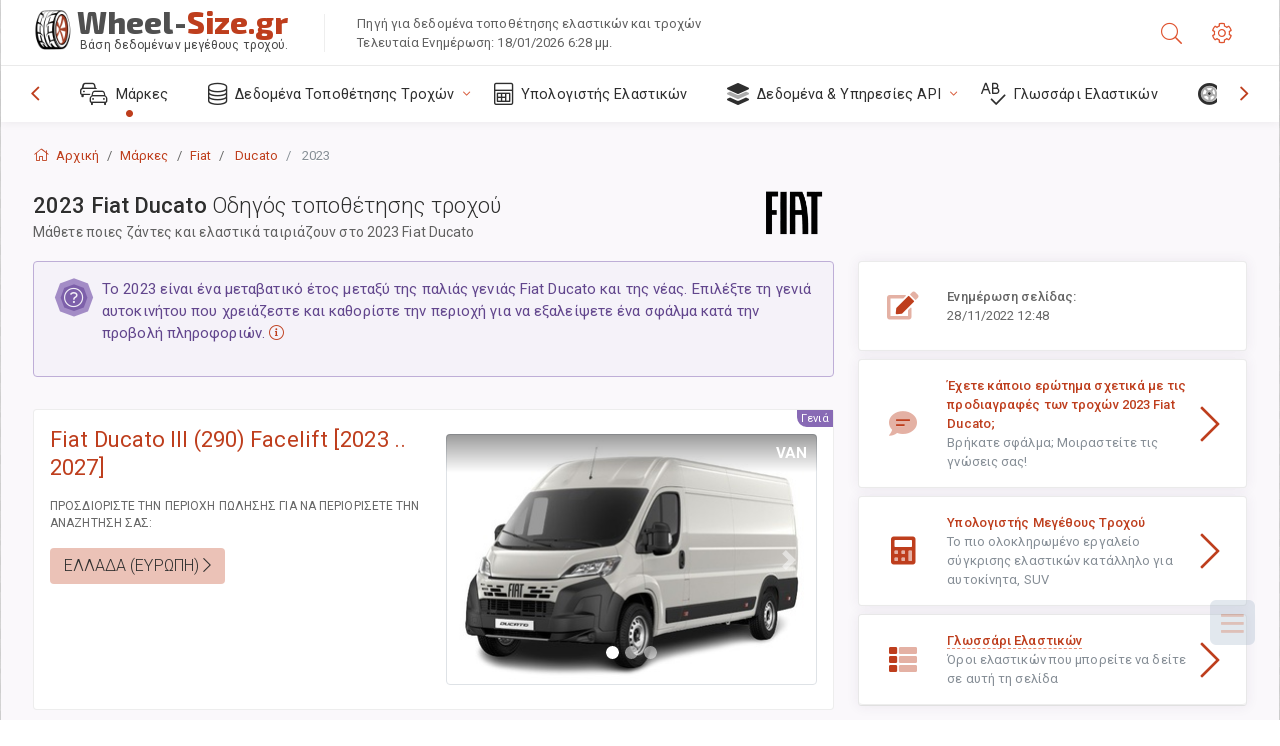

--- FILE ---
content_type: text/html; charset=utf-8
request_url: https://wheel-size.gr/size/fiat/ducato/2023/
body_size: 50138
content:



<!DOCTYPE html>
<html lang="el">
<head>
    <title>2023 Fiat Ducato - Μεγέθη τροχών και ελαστικών, PCD, Offset και προδιαγραφές ζαντών | Wheel-Size.gr</title>

    <meta charset="utf-8"/>
    <meta http-equiv="X-UA-Compatible" content="IE=edge">
    <meta name="msapplication-tap-highlight" content="no">
    <meta name="viewport" content="width=device-width, initial-scale=1, shrink-to-fit=no, user-scalable=no, minimal-ui">
    <!-- Call App Mode on ios devices -->
    <meta name="apple-mobile-web-app-capable" content="yes"/>
    <meta name="robots" content="index, follow"/>
    <meta name="revisit-after" content="14 days"/>

    <meta name="description" content="Μέγεθος τροχού, PCD, offset και άλλες προδιαγραφές, όπως μοτίβο μπουλονιών, μέγεθος σπειρώματος (THD), κεντράρισμα (CB), επίπεδα ζαντών για 2023 Fiat Ducato. Δεδομένα τοποθέτησης τροχών και ελαστικών. Γνήσιος εξοπλισμός και εναλλακτικές επιλογές."/>
    <meta name="keywords" content=""/>

    <!-- search engines verification codes -->
    <meta name="msvalidate.01" content="3EEBDB6187F3428FB33DD2B62E7E007F"/>
    <meta name='yandex-verification' content='58286f17fffb3c72'/>
    
    <!-- end search engines verification codes end-->

    
    <script async src="//pagead2.googlesyndication.com/pagead/js/adsbygoogle.js"></script>
    <script>
        (adsbygoogle = window.adsbygoogle || []).push({
            google_ad_client: "ca-pub-6541539878944517",
            enable_page_level_ads: true
        });
    </script>
    

    
    
    
    <meta property="og:type" content="website"/>
    <meta property="fb:admins" content="100001123248123"/>
    <meta property="og:url" content="//wheel-size.gr/size/fiat/ducato/2023/"/>
    <meta property="og:site_name" content="Wheel-Size.gr"/>

    <meta property="og:title" content="2023 Fiat Ducato - Μεγέθη τροχών και ελαστικών, PCD, Offset και προδιαγραφές ζαντών"/>
    <meta property="og:description" content="Μέγεθος τροχού, PCD, offset και άλλες προδιαγραφές, όπως μοτίβο μπουλονιών, μέγεθος σπειρώματος (THD), κεντράρισμα (CB), επίπεδα ζαντών για 2023 Fiat Ducato. Δεδομένα τοποθέτησης τροχών και ελαστικών. Γνήσιος εξοπλισμός και εναλλακτικές επιλογές.">
    <meta property="car:image" content="https://cdn.wheel-size.com/automobile/body/fiat-ducato-2006-2026-1753464172.494984.jpg"/>
    <meta property="car:title" content="Fiat Ducato 2023"/>

    
    <meta property="og:image" content="https://cdn.wheel-size.com/automobile/body/fiat-ducato-2006-2026-1753464172.494984.jpg"/>



    <link rel="shortcut icon" href="/static/img/icons/favicon.ico"/>
    <link rel="home" href="/"/>

    
        <!-- base css -->
        <link id="vendorsbundle" rel="stylesheet" media="screen, print" href="/static/v2/css/A.vendors.bundle.css,qv2.pagespeed.cf.F4-IHlFEYd.css"><!-- smartadmin classes 254kb  / 187 -->
        <link id="appbundle" rel="stylesheet" media="screen, print" href="/static/v2/css/A.app.bundle.css.pagespeed.cf.JFk1KEsSov.css"><!-- 245 / 144 kb -->
        <link rel="stylesheet" media="screen, print" href="/static/v2/3rd-party/fontawesome5/css/A.all.min.css.pagespeed.cf.ekPGEx00Ek.css"><!-- 173 kb -->
        <link id="mytheme" rel="stylesheet" media="screen, print" href="#">
        <link id="myskin" rel="stylesheet" media="screen, print" href="/static/v2/css/skins/A.skin-master.css.pagespeed.cf.pP_72WqnDW.css"><!-- 8kb -->
        <link rel="stylesheet" media="screen, print" href="/static/v2/css/themes/A.cust-theme-ws.css,qv5.pagespeed.cf.RwmLhI-sGb.css"><!-- color, scheme 99kb / 52 -->
        <link rel="stylesheet" href="/static/v2/css/swiper/A.swiper-bundle.min.css.pagespeed.cf.zafby5TnT4.css"><!-- v 6.3.1, 13.6kb -->
        <link rel="stylesheet" href="/static/v2/css/select2/A.select2.min.css.pagespeed.cf.mV84ukiySX.css"><!-- 16kb -->

        <link rel="stylesheet" media="screen, print" href="/static/v2/css/A.custom.css,,qv9+sprite.css,,qv2,Mcc.PiR3MONidb.css.pagespeed.cf.BDTxovbClZ.css">
        
        <link rel="preconnect" href="https://fonts.googleapis.com">
        <link rel="preconnect" href="https://fonts.gstatic.com" crossorigin>
        <link href="https://fonts.googleapis.com/css2?family=Exo+2:wght@800&family=Roboto+Mono:wght@400;500&display=swap" rel="stylesheet">

    





    

    <!-- Finder styles -->
    <style>#wheel_form .precision-select{position:absolute;left:57px;top:4px;display:none;padding:4px 0;z-index:100}#wheel_form .precision-select .plus-minus{font-size:15px;margin-right:7px;display:block;height:22px;float:left}#wheel_form .precision-select select{width:43px;height:22px;padding:0}</style>

    <link rel="apple-touch-icon" sizes="57x57" href="/static/v2/img/favicon/xapple-icon-57x57.png.pagespeed.ic.9SrS2NYO98.webp">
    <link rel="apple-touch-icon" sizes="60x60" href="/static/v2/img/favicon/xapple-icon-60x60.png.pagespeed.ic.P0iuOjLT8r.webp">
    <link rel="apple-touch-icon" sizes="72x72" href="/static/v2/img/favicon/xapple-icon-72x72.png.pagespeed.ic.UQGP6SV-Yo.webp">
    <link rel="apple-touch-icon" sizes="76x76" href="/static/v2/img/favicon/xapple-icon-76x76.png.pagespeed.ic.6bH_3MaKzp.webp">
    <link rel="apple-touch-icon" sizes="114x114" href="/static/v2/img/favicon/xapple-icon-114x114.png.pagespeed.ic._lgSDAE1Fn.webp">
    <link rel="apple-touch-icon" sizes="120x120" href="/static/v2/img/favicon/xapple-icon-120x120.png.pagespeed.ic.dR_r0bO_4d.webp">
    <link rel="apple-touch-icon-precomposed" href="/static/v2/img/favicon/xapple-icon-120x120.png.pagespeed.ic.dR_r0bO_4d.webp">
    <link rel="apple-touch-icon" sizes="144x144" href="/static/v2/img/favicon/xapple-icon-144x144.png.pagespeed.ic.tKyv2qopM4.webp">
    <link rel="apple-touch-icon" sizes="152x152" href="/static/v2/img/favicon/xapple-icon-152x152.png.pagespeed.ic.isAR7-CBII.webp">
    <link rel="apple-touch-icon" sizes="180x180" href="/static/v2/img/favicon/xapple-icon-180x180.png.pagespeed.ic.BtJfsgrsxh.webp">
    <link rel="icon" type="image/png" sizes="192x192" href="/static/v2/img/favicon/xandroid-icon-192x192.png.pagespeed.ic.vfvSCcyZTt.webp">
    <link rel="icon" type="image/png" sizes="32x32" href="/static/v2/img/favicon/xfavicon-32x32.png.pagespeed.ic.ow39oM4WP2.webp">
    <link rel="icon" type="image/png" sizes="96x96" href="/static/v2/img/favicon/xfavicon-96x96.png.pagespeed.ic.qMKeZEKS1-.webp">
    <link rel="icon" type="image/png" sizes="16x16" href="/static/v2/img/favicon/xfavicon-16x16.png.pagespeed.ic.Dpm9Nvi6nh.webp">
    <link rel="manifest" href="/static/v2/img/favicon/manifest.json">
    <meta name="msapplication-TileColor" content="#ffffff">
    <meta name="msapplication-TileImage" content="/static/v2/img/favicon/ms-icon-144x144.png">
    <meta name="theme-color" content="#ffffff">




    
        <link href="https://www.wheel-size.com/size/fiat/ducato/2023/" rel="alternate" hreflang="x-default"/>
        <link href="https://razmerkoles.ru/size/fiat/ducato/2023/" rel="alternate" hreflang="ru"/>
        <link href="https://llantasneumaticos.com/size/fiat/ducato/2023/" rel="alternate" hreflang="es"/>
        <link href="https://jantes-e-pneus.com/size/fiat/ducato/2023/" rel="alternate" hreflang="pt-BR"/>
        <link href="https://taille-pneu.com/size/fiat/ducato/2023/" rel="alternate" hreflang="fr"/>
        <link href="https://wheel-size.cn/size/fiat/ducato/2023/" rel="alternate" hreflang="zh-Hant"/>
        <link href="https://reifen-groessen.de/size/fiat/ducato/2023/" rel="alternate" hreflang="de"/>
        <link href="https://wheel-size.jp/size/fiat/ducato/2023/" rel="alternate" hreflang="ja"/>
        <link href="https://wheel-size.it/size/fiat/ducato/2023/" rel="alternate" hreflang="it"/>
        <link href="https://wheel-size.gr/size/fiat/ducato/2023/" rel="alternate" hreflang="el"/>
        <link href="https://wheel-size.kr/size/fiat/ducato/2023/" rel="alternate" hreflang="ko"/>
        <link href="https://wheel-size.my/size/fiat/ducato/2023/" rel="alternate" hreflang="ms"/>
        <link href="https://wheel-size.com.tr/size/fiat/ducato/2023/" rel="alternate" hreflang="tr"/>
        <link href="https://wheel-thai.com/size/fiat/ducato/2023/" rel="alternate" hreflang="th"/>
        <link href="https://wheel-arabia.com/size/fiat/ducato/2023/" rel="alternate" hreflang="ar"/>
        <link href="https://rozmiary-opon.pl/size/fiat/ducato/2023/" rel="alternate" hreflang="pl"/>
    

    
    

    <style>table.table-ws tbody tr td{position:relative}table.table-ws tbody tr td .tire-calc-link{white-space:nowrap}table.table-ws tbody tr td .tire-calc-link a:hover{text-decoration:none}table.table-ws tbody tr td .tire-calc-link span.mark-calc{color:#333;font-weight:normal}table.table-ws tbody tr td .tire-calc-link span.oem{color:#333;font-size:10px;font-weight:normal;display:none;margin:0 3px;border-bottom:1px dashed #333}table.table-ws tbody tr td .tire-calc-link span.link{display:none;margin:0 0 0 3px}table.table-ws tbody tr td .tire-calc-link.active span.mark-calc{color:#be3e1d;font-weight:bold}table.table-ws tbody tr td .tire-calc-link.active span.oem{display:initial}table.table-ws tbody tr td .tire-calc-link.active .icon-bookmark-empty:before{content:"\f02e"}table.table-ws tbody tr td .tire-calc-link.oem span.oem{color:#be3e1d;font-weight:bold;border-bottom:0 dashed #333}table.table-ws tbody tr td .tire-calc-link.oem span.link{display:initial}</style>
    <link href="/static/3rdparty/mashajs/css/v2/A.custom-masha.css.pagespeed.cf.wccHO1gbNX.css" rel="stylesheet">
    <style>.image-desc{padding:10px;text-align:right;background-image:linear-gradient(rgba(0,0,0,.4),rgba(0,0,0,0));border-radius:4px;color:#fff;text-transform:uppercase;font-weight:bold}.carousel-caption.carousel-caption-top{position:absolute;right:0;left:0;max-height:30px;padding-top:0;padding-bottom:0;color:#fff;text-align:center;top:0}.is-pinned .panel-hdr{height:30px;border-bottom:1px solid #3e4c59;border-radius:0 0 16px 16px;box-shadow:0 4px 13px 0 #3e4c59;animation-name:example;animation-duration:1s;animation-timing-function:linear}.is-pinned .panel-hdr h2{line-height:100%}.is-pinned.panel{border:0 solid rgba(0,0,0,.09);background-color:transparent;transition:inherit!important}@keyframes example {
            from {min-height: 3rem!important;}
            to {min-height: 2rem!important;}
        }.panel-hdr-trim-name{font-weight:bold}.panel-hdr-text{position:relative;top:-3px}.region-trim.panel-collapsed .panel-hdr{color:#d3c8c8}.region-trim.panel-collapsed .color-info-400{color:#b39ed0}.region-trim:not(.panel-collapsed) .panel-hdr-trim-name, .region-trim.panel-collapsed:hover .panel-hdr-trim-name {color:#6e4e9e}.region-trim.panel-collapsed:hover .panel-hdr{color:inherit}.region-trim.panel-collapsed .border-info{border-color:#a79e9e!important}.region-engine:hover .text-secondary{color:#000!important;border-color:#000!important}.engines-list-header .region{cursor:pointer;text-decoration:none;border-bottom:1px dashed #fff}.engines-list-header h2{line-height:100%}.panel:not(.panel-collapsed) .fa-chevron-down {display:none}.panel.panel-collapsed .fa-chevron-up{display:none}.block-fitment{background:#fcfaff}.highlighted .block-fitment{background:inherit}</style>
    <style>.page-inner{min-height:50vh}</style>



    

    

    

    <script>
        (function (i, s, o, g, r, a, m) {
            i['GoogleAnalyticsObject'] = r;
            i[r] = i[r] || function () {
                (i[r].q = i[r].q || []).push(arguments)
            }, i[r].l = 1 * new Date();
            a = s.createElement(o),
                    m = s.getElementsByTagName(o)[0];
            a.async = 1;
            a.src = g;
            m.parentNode.insertBefore(a, m)
        })(window, document, 'script', '//www.google-analytics.com/analytics.js', 'ga');
        var domains = [
            'www.wheel-size.com',
            'razmerkoles.ru',
            'llantasneumaticos.com',
            'jantes-e-pneus.com',
            'taille-pneu.com',
            'wheel-size.cn',
            'reifen-groessen.de',
            'wheel-size.it',
            'wheel-size.jp',
            'wheel-arabia.com',
            'wheel-size.gr',
            'wheel-size.kr',
            'wheel-size.my',
            'rozmiary-opon.pl',
            'wheel-thai.com',
            'wheel-size.com.tr'
        ];

        ga('create', 'UA-35890489-1', 'auto', {'allowLinker': true});
        ga('require', 'linker');
        
            ga('linker:autoLink', domains.filter(function (item) {
                return item !== 'wheel-size.gr'
            }));
        
        ga('send', 'pageview');

    </script>

    



    

    

    

    
    <link rel="canonical" href="https://wheel-size.gr/size/fiat/ducato/2023/"/>

</head>

    <body class="mod-bg-1 mod-main-boxed mod-skin-light nav-function-top  site-el">
    <!-- DOC: script to save and load page settings -->
    <script>
    /**
     *    This script should be placed right after the body tag for fast execution
     *    Note: the script is written in pure javascript and does not depend on thirdparty library
     **/
    'use strict';

    var classHolder = document.getElementsByTagName("BODY")[0],
        /**
         * Load from localstorage
         **/
        themeSettings = (localStorage.getItem('themeSettings')) ? JSON.parse(localStorage.getItem('themeSettings')) :
            {},
        themeURL = themeSettings.themeURL || '',
        themeOptions = themeSettings.themeOptions || '',
        themeMarket = themeSettings.themeMarket || '',
        systemOutput = themeSettings.systemOutput || '',
        showCalculatedColumns = themeSettings.showCalculatedColumns || '';
    /**
     * Load theme options
     **/
    if (themeSettings.themeOptions) {
        classHolder.className = themeSettings.themeOptions;
        //console.log("%c✔ Theme settings loaded", "color: #148f32");
    } else {
        console.log("%c✔ Heads up! Theme settings is empty or does not exist, loading default settings...", "color: #ed1c24");
    }

    //if (themeSettings.themeURL && !document.getElementById('mytheme')) {
    //    var cssfile = document.createElement('link');
    //    cssfile.id = 'mytheme';
    //    cssfile.rel = 'stylesheet';
    //    cssfile.href = themeURL;
    //    document.getElementsByTagName('head')[0].appendChild(cssfile);

    //} else if (themeSettings.themeURL && document.getElementById('mytheme')) {
    //    document.getElementById('mytheme').href = themeSettings.themeURL;
    //}

    if (themeSettings.systemOutput) {
        if (themeSettings.systemOutput === "imperial"){
            document.body.classList.add("system-imperial");
        }
    }

    if (themeSettings.themeMarket) {
        if (themeSettings.themeMarket){
            document.body.setAttribute("pmChoice", themeSettings.themeMarket);
        }
    }

    if (themeSettings.showCalculatedColumns) {
        if (themeSettings.showCalculatedColumns){
            document.body.classList.add("additional-columns");
        }
    }

    /**
     * Save to localstorage
     **/
    var saveSettings = function (typeSystemOutput='metric') {
        themeSettings.themeOptions = String(classHolder.className).split(/[^\w-]+/).filter(function (item) {
            return /^(nav|header|footer|mod|display)-/i.test(item);
        }).join(' ');
        if (document.getElementById('mytheme')) {
            themeSettings.themeURL = document.getElementById('mytheme').getAttribute("href");
        }
        themeSettings.systemOutput = typeSystemOutput;
        //themeSettings.showCalculatedColumns =
        localStorage.setItem('themeSettings', JSON.stringify(themeSettings));
    }

    var saveOnlyParamSetting = function (param, value) {
        themeSettings = (localStorage.getItem('themeSettings')) ? JSON.parse(localStorage.getItem('themeSettings')) :
            {};
        themeSettings[param] = value;
        localStorage.setItem('themeSettings', JSON.stringify(themeSettings));
    }
    /**
     * Reset settings
     **/
    var resetSettings = function () {

        localStorage.setItem("themeSettings", "");
    }

</script>



    <div class="page-wrapper">
        <div class="page-inner">
            <!-- BEGIN Left Aside -->
            <aside class="page-sidebar">
                
    <!--
    <div class="page-logo">
        <a href="#" class="page-logo-link press-scale-down d-flex align-items-center position-relative"
           data-toggle="modal" data-target="#modal-shortcut">
            <img src="static/images/ws-logo-40.png" alt="" aria-roledescription="logo">
            <span class="page-logo-text mr-1">Wheel-Size.com</span>

        </a>
    </div>
    -->
    <!-- DOC: nav menu layout change shortcut -->
    <div class="hidden-lg-up dropdown-icon-menu position-relative pl-4 pt-3">
        <a href="#" class="alert-primary btn js-waves-off" data-action="toggle" data-class="mobile-nav-on" title="Απόκρυψη Πλοήγησης">
            <i class="fal fa-times"></i>
        </a>
    </div>
    <!-- BEGIN PRIMARY NAVIGATION -->
    <nav id="js-primary-nav" class="primary-nav" role="navigation">
        
    <ul id="js-nav-menu" class="nav-menu">
        <li class="nav-title">Μενού και επιλογές</li>
        <li class="active">
            <a href="/size/" title="Μάθετε τι μέγεθος ελαστικού ταιριάζει στο όχημά σας">
                <i class="fal fa-cars"></i>
                <span class="nav-link-text">Μάρκες</span>
                <span class="dl-ref bg-primary-500 hidden-nav-function-minify hidden-nav-function-top">150+</span>
            </a>
        </li>
        <li class="">
            <a href="#" title="Δεδομένα Τοποθέτησης Τροχών">
                <i class="fal fa-database"></i>
                <span class="nav-link-text">Δεδομένα Τοποθέτησης Τροχών</span>
            </a>
            <ul>
                <li>
                    <a href="/pcd/" title="Βρείτε οχήματα με συγκεκριμένο Μοτίβο Μπουλονιών" data-filter-tags="">
                        <span class="nav-link-text">Μοτίβα Μπουλονιών</span>
                    </a>
                </li>
                <li>
                    <a href="/tire/" title="Βρείτε αντίστοιχα οχήματα με συγκεκριμένο μέγεθος ελαστικού" data-filter-tags="">
                        <span class="nav-link-text">Ελαστικά</span>
                    </a>
                </li>
            </ul>
        </li>
        <li class="">
            <a href="/calc/" title="Υπολογιστής Ελαστικών">
                <i class="fal fa-calculator"></i>
                <span class="nav-link-text">Υπολογιστής Ελαστικών</span>
            </a>
        </li>








        
        <li>
            <a href="#" title="API Τοποθέτησης Τροχών">
                <i class="fad fa-layer-group"></i>
                <span class="nav-link-text">Δεδομένα & Υπηρεσίες API </span>
            </a>
            <ul>
                <li>
                    <a href="https://developer.wheel-size.com/" title="API Τοποθέτησης Τροχών" data-filter-tags="">
                        <span class="nav-link-text">API Τοποθέτησης Τροχών <i class="fal fa-external-link"></i></span>
                    </a>
                </li>
                <li>
                    <a href="https://api.wheel-size.com/v1/swagger/" title="" data-filter-tags="">
                        <span class="nav-link-text">Άνοιγμα Προδιαγραφής API <i class="fal fa-external-link"></i></span>
                    </a>
                </li>
                <li>
                    <a href="https://services.wheel-size.com/" title="" data-filter-tags="">
                        <span class="nav-link-text">Γραφικά στοιχεία για τον Ιστότοπό σας <i class="fal fa-external-link"></i></span>
                    </a>
                </li>
            </ul>
        </li>
        <li class="">
            <a href="/glossary/" title="Γλωσσάρι Ελαστικών" data-filter-tags="">
                <i class="fal fa-spell-check"></i>
                <span class="nav-link-text">Γλωσσάρι Ελαστικών</span>
            </a>
        </li>

        <li>
            <a href="#" title="TiresVote.com">
                <i class="fad fa-tire"></i>
                <span class="nav-link-text">TiresVote.com</span>
            </a>
            <ul>
                <li>
                    <a href="https://tiresvote.com/tests/" title="Επαγγελματικές Δοκιμές Ελαστικών" data-filter-tags="">
                        <span class="nav-link-text">Επαγγελματικές Δοκιμές Ελαστικών <i class="fal fa-external-link"></i></span>
                    </a>
                </li>
                <li>
                    <a href="https://tiresvote.com/top-charts/" title="Κατατάξεις Ελαστικών" data-filter-tags="">
                        <span class="nav-link-text">Κατατάξεις Ελαστικών <i class="fal fa-external-link"></i></span>
                    </a>
                </li>
                <li>
                    <a href="https://tiresvote.com/filter/" title="Προηγμένη Αναζήτηση Ελαστικών" data-filter-tags="">
                        <span class="nav-link-text">Προηγμένη Αναζήτηση Ελαστικών <i class="fal fa-external-link"></i></span>
                    </a>
                </li>
                <li>
                    <a href="https://tiresvote.com/catalog/" title="Μάρκες Ελαστικών" data-filter-tags="">
                        <span class="nav-link-text">Μάρκες Ελαστικών <i class="fal fa-external-link"></i></span>
                    </a>
                </li>
            </ul>
        </li>
    </ul>

    </nav>
    <!-- END PRIMARY NAVIGATION -->
    <!-- NAV FOOTER -->
    <div class="nav-footer shadow-top">
        <a href="#" onclick="return false;" data-action="toggle" data-class="nav-function-minify" class="hidden-md-down">
            <i class="ni ni-chevron-right"></i>
            <i class="ni ni-chevron-right"></i>
        </a>
        <ul class="list-table m-auto nav-footer-buttons">
            <li>
                <a href="mailto:info@wheel-size.com" data-toggle="tooltip" data-placement="top" title="Email">
                    <i class="fal fa-envelope"></i>
                </a>
            </li>
        </ul>
    </div>
    <!-- END NAV FOOTER -->

            </aside>
            <!-- END Left Aside -->
            <div class="page-content-wrapper">
                <!-- BEGIN Page Header -->
                <header class="page-header">
                    

    <!-- DOC: mobile button appears during mobile width -->
    <div class="hidden-lg-up">
        <a href="#" class="alert-primary btn press-scale-down" data-action="toggle" data-class="mobile-nav-on">
            <i class="ni ni-menu"></i>
        </a>
    </div>

    <!-- we need this logo when user switches to nav-function-top -->
    <div class="page-logo position-relative" style="top:-7px;">
        <a href="/" title="Αρχική" class="page-logo-link press-scale-down d-flex align-items-center position-relative">
            <img src="/static/v2/images/xws-logo-200.png.pagespeed.ic.ylEagnU7oq.webp" alt="" aria-roledescription="logo" class="position-relative" style="top:4px;">
            <span class="mx-1 fs-xxl ws-logo"><span>Wheel-</span>Size.gr</span>
            <span style="bottom:-8px;" class="ws-logo-below position-absolute fs-xs opacity-100 pos-bottom pos-right mr-1 mt-n2 color-fusion-300">Βάση δεδομένων μεγέθους τροχού.</span>
        </a>
    </div>


    <div class="pl-5 color-fusion-100 about-ws">
        <div class="">Πηγή για δεδομένα τοποθέτησης ελαστικών και τροχών</div>
        <div class="d-none d-sm-block">Τελευταία Ενημέρωση: 18/01/2026 6:28 μμ.</div>
    </div>
    <div class="ml-auto d-flex">
        <!-- activate app search icon (mobile) -->
        <div class="">
            <a id="search-drop" class="header-icon cursor-pointer " title="Φόρμα αναζήτησης ανά μοντέλο αυτοκινήτου, ελαστικό ή μέγεθος τροχού" data-toggle="collapse" href="#collapseSearch" data-target="#collapseSearch" role="button" aria-expanded="false" aria-controls="collapseSearch">
                <i class="fal fa-search"></i>
            </a>
        </div>
        <!-- app settings -->
        <div>
            <a href="#" class="cursor-pointer header-icon" data-toggle="modal" data-target=".js-modal-settings">
                <i class="fal fa-cog"></i>
            </a>
        </div>
    </div>


                </header>
                <!-- END Page Header -->

                <!-- BEGIN Page Content -->
                <!-- the #js-page-content id is needed for some plugins to initialize -->
                <main id="js-page-content" role="main" class="page-content ">
                    <div class="collapse " id="collapseSearch" style="">
                        
    <div class="bg-white border-faded rounded p-sm-3 p-0 ws-xs-inherit mb-4">
        <h4>
            <span>Φόρμα αναζήτησης για μοντέλο οχήματος, μέγεθος ελαστικού ή ζάντες</span>
            <small>Επιλέξτε μια καρτέλα παρακάτω για να λάβετε δεδομένα τοποθέτησης για το όχημά σας ή για να βρείτε οχήματα που ταιριάζουν με τα κριτήριά σας.</small>
        </h4>
        <div id="finder">
            

                            <ul class="nav nav-tabs ws-search-tabs" role="tablist">
                                <li class="nav-item">
                                    <a class="nav-link active font-weight-normal px-2 px-sm-3 px-md-3" title="ποιοι τροχοί θα εφαρμόσουν στο αυτοκίνητό σας" data-toggle="tab" href="#tab_borders_icons-1" role="tab" aria-selected="true"><span class="text-uppercase">Aνά όχημα</span> <span class="hidden-sm-down d-block font-weight-light text-truncate-lg text-truncate">ποιοι τροχοί θα εφαρμόσουν στο αυτοκίνητό σας</span></a>
                                </li>
                                <li class="nav-item">
                                    <a class="nav-link font-weight-normal px-2 px-sm-3 px-md-3" title="ποια οχήματα χρησιμοποιούν αυτό το μέγεθος ελαστικού" data-toggle="tab" href="#tab_borders_icons-2" role="tab" aria-selected="false"><span class=" text-uppercase">Ανά μέγεθος ελαστικών</span> <span class=" hidden-sm-down d-block font-weight-light text-truncate-lg text-truncate">ποια οχήματα χρησιμοποιούν αυτό το μέγεθος ελαστικού</span></a>
                                </li>
                                <li class="nav-item">
                                    <a class="nav-link font-weight-normal px-2 px-sm-3 px-md-3" title="ποια οχήματα χρησιμοποιούν αυτό το μέγεθος ζάντας" data-toggle="tab" href="#tab_borders_icons-3" role="tab" aria-selected="false"><span class="text-uppercase">Ανά μέγεθος ζάντας</span> <span class="hidden-sm-down d-block font-weight-light text-truncate-lg text-truncate">ποια οχήματα χρησιμοποιούν αυτό το μέγεθος ζάντας</span></a>
                                </li>
                            </ul>
                            <div class="tab-content py-3 px-0 px-sm-3">
                                <div class="tab-pane fade active show" id="tab_borders_icons-1" role="tabpanel">
                                    


<h6>Προσδιορίστε τη μάρκα, το έτος και το μοντέλο για να βρείτε τους αντίστοιχους τροχούς:</h6>
<form id="vehicle_form" action="/finder/search/by_model/" method="get" class="wheel-form">
    <div class="row">
        <div class="col-sm-3 pb-2">
            <select id="auto_vendor" name="make" class="js-select2-icons form-control w-100 selectpicker bootstrap-select" data-text="Μάρκα">
                <option selected="selected" value="">Μάρκα</option>
            </select>
        </div>
        <div class="col-sm-2 pb-2">
            <select id="auto_year" name="year" class="select2 form-control w-100 selectpicker bootstrap-select" disabled>
                <option selected="selected" value="">Έτος</option>
            </select>
        </div>
        <div class="col-sm-3 pb-2">
            <select id="auto_model" name="model" class="select2 form-control w-100 selectpicker bootstrap-select" disabled>
                <option selected="selected" value="">Μοντέλο</option>
            </select>
        </div>
        <div class="col-sm-1">
            <i class="fa-3x finder-redirecting fad fa-tire d-none"></i>
        </div>
    </div>
</form>

                                </div>
                                <div class="tab-pane fade" id="tab_borders_icons-2" role="tabpanel">
                                    <div class="tire-form-pane tire-metric">
                                        


    <div class="float-right pb-2 ml-2">
        <a class="change-system text-nowrap" href="#">
            <span class="color-fusion-500 opacity-50 hidden-sm-down" style="border-bottom: 1px dashed #ddd;">Μετάβαση στον Αμερικανικό προσδιορισμό ελαστικών</span>
            <span class="color-fusion-500 opacity-50 hidden-md-up" style="border-bottom: 1px dashed #ddd;">LT-High Flotation</span>
            <i class="fad fa-exchange"></i>
        </a>
    </div>
    <h6>Καθορίστε τιμές για τα παρακάτω πεδία για να βρείτε τα αντίστοιχα οχήματα:</h6>
    <div class="clearfix"></div>


<form id="tire_form" action="/finder/search/by_tire/" method="get" class="wheel-form">


    <div class="row">
        <div class="col-sm-3 pb-2">
            <select class="select2 form-control w-100 selectpicker bootstrap-select" id="tf_tire_width" name="tire_width">
                <option selected="selected" value="">Πλάτος Ελαστικού</option>
            </select>
        </div>
        <div class="col-sm-3 pb-2">
            <select class="select2 form-control w-100 selectpicker bootstrap-select" id="tf_aspect_ratio" name="aspect_ratio" disabled>
                <option selected="selected" value="">Αναλογία Διαστάσεων</option>
            </select>
        </div>
        <div class="col-sm-3 pb-2">
            <select class="select2 form-control w-100 selectpicker bootstrap-select" id="tf_rim_diameter" name="rim_diameter" disabled>
                <option selected="selected" value="">Διάμετρος Ζάντας</option>
            </select>
        </div>
    </div>

</form>

<!-- block below appears only after successful search -->
<div class="ajax-result" id="ajax-tab-2"></div>

                                    </div>
                                    <div class="tire-form-pane tire-flotation d-none">
                                        



<form id="tire_form_hf" action="/finder/search/by_hf_tire/" method="get" class="wheel-form">
    <div class="float-right pb-2">
        <a class="change-system float-right" href="#">
            <span class="color-fusion-500 opacity-50 hidden-sm-down" style="border-bottom: 1px dashed #ddd;">Μετάβαση στο ISO Metric Tire Sizing System</span>
            <span class="color-fusion-500 opacity-50 hidden-md-up" style="border-bottom: 1px dashed #ddd;">ISO Metric</span>
            <i class="fad fa-exchange"></i>
        </a>
    </div>
    <h6 class="title">Καθορίστε τιμές για τα παρακάτω πεδία για να βρείτε τα αντίστοιχα οχήματα:</h6>

    <div class="row">
        <div class="col-sm-3 pb-2">
        <select class="select2 form-control w-100 selectpicker bootstrap-select" id="tf_tire_diameter" name="tire_diameter">
            <option selected="selected" value="">Διάμετρος Ελαστικού</option>
        </select>
        </div>
        <div class="col-sm-3 pb-2">
            <select class="select2 form-control w-100 selectpicker bootstrap-select" id="tf_tire_section_width" name="tire_section_width" disabled>
                <option selected="selected" value="">Πλάτος Ελαστικού</option>
            </select>
        </div>
        <div class="col-sm-3 pb-2">
            <select class="select2 form-control w-100 selectpicker bootstrap-select" id="tf_rim_diameter_hf" name="rim_diameter_hf" disabled>
                <option selected="selected" value="">Διάμετρος Ζάντας</option>
            </select>
        </div>

    </div>
</form>

<!-- block below appears only after successful search -->
<div class="ajax-result" id="ajax-tab-4"></div>

                                    </div>
                                </div>
                                <div class="tab-pane fade" id="tab_borders_icons-3" role="tabpanel">
                                    


<form id="wheel_form" action="/finder/search/by_rim/" method="get" class="wheel-form">
    <h6>Καθορίστε τιμές για τα παρακάτω πεδία για να βρείτε τα αντίστοιχα οχήματα:</h6>

    <div class="row ">
        <div class="col-sm-2 pb-2">
            <select class="select2 form-control w-100 selectpicker bootstrap-select" id="wf_rim_diameter" name="rim_diameter">
                <option selected="selected" value="">Διάμετρος Ζάντας</option>
            </select>
        </div>
        <div class="col-sm-2 pb-2">
            <select class="select2 form-control w-100 selectpicker bootstrap-select" id="wf_rim_width" name="rim_width" disabled>
                <option selected="selected" value="">Πλάτος Ζάντας</option>
            </select>
        </div>
        <div class="col-sm-2 pb-2">
            <select class="select2 form-control selectpicker bootstrap-select" id="wf_offset" name="offset" disabled>
                <option selected="selected" value="">Offset (απόσταση σε mm ανάμεσα στο μέσο της ζάντας και της επιφάνειας στήριξης για την τοποθέτηση)</option>
            </select>

            <div class="precision-select offset-precision">
                <input type="hidden" name="offset_min"/>
                <input type="hidden" name="offset_max"/>

                <span class="plus-minus">±</span>
                <select name="offset_precision">
                    <option value="0" selected="selected">0</option>
                    <option value="1">1</option>
                    <option value="2">2</option>
                    <option value="3">3</option>
                    <option value="4">4</option>
                    <option value="5">5</option>
                    <option value="6">6</option>
                    <option value="7">7</option>
                    <option value="8">8</option>
                    <option value="9">9</option>
                    <option value="10">10</option>
                    <option value="15">15</option>
                    <option value="20">20</option>
                    <option value="30">30</option>
                    <option value="50">50</option>
                </select>
            </div>
        </div>


        <div class="col-sm-2 pb-2">
            <select class="select2 form-control selectpicker bootstrap-select" id="wf_cb" name="cb" disabled>
                <option selected="selected" value="">Κεντράρισμα</option>
            </select>

            <div class="precision-select cb-precision">
                <input type="hidden" name="cb_min"/>
                <input type="hidden" name="cb_max"/>

                <span class="plus-minus">±</span>
                <select name="cb_precision">
                    <option value="0" selected="selected">0</option>
                    <option value="1">1</option>
                    <option value="2">2</option>
                    <option value="3">3</option>
                    <option value="4">4</option>
                    <option value="5">5</option>
                    <option value="6">6</option>
                    <option value="7">7</option>
                    <option value="8">8</option>
                    <option value="9">9</option>
                    <option value="10">10</option>
                    <option value="15">15</option>
                    <option value="20">20</option>
                    <option value="30">30</option>
                    <option value="50">50</option>
                </select>
            </div>
        </div>
        <div class="col-sm-2 pb-2">
            <select class="select2 form-control w-100 selectpicker bootstrap-select" id="wf_bolt_pattern" name="bolt_pattern" disabled>
                <option selected="selected" value="">Μοτίβο Μπουλονιών</option>
            </select>
        </div>
    </div>
</form>
<div class="ajax-result" id="ajax-tab-3"></div>

                                </div>
                            </div>

        </div>
    </div>


                    </div>

                    
    <div class="row">
        <div class="col-md-12 col-sm-12 col-lg-12">
            <ol class="breadcrumb page-breadcrumb" itemscope itemtype="https://schema.org/BreadcrumbList">
                <li class="breadcrumb-item" itemscope itemtype="https://schema.org/ListItem" itemprop="itemListElement"><a itemprop="item" href="/"><i class="fal fa-home mr-1 fs-md"></i> <span itemprop="name">Αρχική</span></a>
                    <meta itemprop="position" content="1"/>
                </li>
                <li class="breadcrumb-item" itemscope itemtype="https://schema.org/ListItem" itemprop="itemListElement"><a itemprop="item" href="/size/"><span itemprop="name">Μάρκες</span></a>
                    <meta itemprop="position" content="2"/>
                </li>
                <li class="breadcrumb-item" itemscope itemtype="https://schema.org/ListItem" itemprop="itemListElement"><a itemprop="item" href="/size/fiat/"><span itemprop="name">Fiat</span></a>
                    <meta itemprop="position" content="3"/>
                </li>
                <li class="breadcrumb-item" itemscope itemtype="https://schema.org/ListItem" itemprop="itemListElement">
                    <a itemprop="item" href="/size/fiat/ducato/" title="Προδιαγραφές τροχών και ελαστικών για Fiat Ducato"><span itemprop="name">Ducato</span></a>
                    <meta itemprop="position" content="4"/>
                </li>
                <li class="breadcrumb-item active" itemscope itemtype="https://schema.org/ListItem" itemprop="itemListElement">
                    <span itemprop="name">2023</span>
                    <meta itemprop="position" content="5"/>
                </li>
            </ol>
        </div>
    </div>


                    

    <div class="row">
        <div class="col-md-12 col-sm-12 col-lg-8">
            <div class="subheader mb-3">
                <h1 class="subheader-title" id="title-header" data-site="wheel-size.gr" data-model-name="Ducato" data-model="ducato" data-make-name="Fiat" data-make="fiat" data-year="2023" data-cartype="commercial">
                    <span class="fw-500">2023 Fiat Ducato</span>
                    <span class="fw-300 d-block d-sm-inline">Οδηγός τοποθέτησης τροχού</span>
                    <small>Μάθετε ποιες ζάντες και ελαστικά ταιριάζουν στο 2023 Fiat Ducato</small>
                </h1>
                
                    <img src="https://cdn.wheel-size.com/automobile/manufacturer/fiat-1698158266.346683.png" style="width:64px;" class="figure-img img-fluid rounded float-right float-sm-none mr-2" alt="Fiat"/>
                
            </div>
            <div class="hidden-md-up">
<script async src="https://pagead2.googlesyndication.com/pagead/js/adsbygoogle.js?client=ca-pub-6541539878944517" crossorigin="anonymous"></script>
<!-- WS-DATA-1 -->
<ins class="adsbygoogle" style="display:block" data-ad-client="ca-pub-6541539878944517" data-ad-slot="2299771101" data-ad-format="auto" data-full-width-responsive="true"></ins>
<script>
     (adsbygoogle = window.adsbygoogle || []).push({});
</script>
<div style="height:10px;"></div>
</div>

            


            
        </div>

        
    </div>



                    
    
    
        <div class="row">
            <div class="col-md-12 col-sm-12 col-lg-8" itemscope itemtype="http://schema.org/ItemPage">
                



    
        
            <div class="alert alert-info fs-lg">
                <div class="d-flex flex-start w-100">
                    <div class="mr-2 hidden-sm-down">
                        <span class="icon-stack icon-stack-lg">
                            <i class="base-14 icon-stack-3x color-info-300"></i>
                            <i class="base-14 icon-stack-2x color-info-700 opacity-70"></i>
                            <i class="fal fa-question-circle icon-stack-1x text-white opacity-90"></i>
                        </span>
                    </div>
                    <div class="d-flex flex-fill">
                        <div class="flex-fill">
                            <div class="pb-3">
                                Το 2023 είναι ένα μεταβατικό έτος μεταξύ της παλιάς γενιάς Fiat Ducato και της νέας. Επιλέξτε τη γενιά αυτοκινήτου που χρειάζεστε και καθορίστε την περιοχή για να εξαλείψετε ένα σφάλμα κατά την προβολή πληροφοριών.
                                <i class="fal fa-info-circle cursor-pointer color-primary-500" data-title="Περιοχή Πώλησης" data-toggle="popover-helper" data-placement="top" data-popover-content="#helper-regions"></i>
                            </div>
                         
                         </div>
                    </div>
                </div>
            </div>
        


        <div class="row">
            <div class="col-sm-12">
                <div class="position-relative">
                    
                        <div class="gen-item mb-5" id="gen-iii-290-facelift-2023-2027-header">
                            <div class="row-eq-height ws-xs-inherit">
                                <!-- GEN WITH REGIONS FILTER -->
                               
                                
                                    




                                <div class="bg-white border-faded rounded p-sm-3 p-0 ws-xs-inherit position-relative">
                                    <span class="hidden-sm-down badge bg-primary-500 position-absolute pos-top pos-right fw-400 mb-1" style="background-color: #886ab5; border-radius: 0px; border-bottom-left-radius: 10px;">Γενιά</span>
                                    <div class="row">
                                        <div class="col-sm-6 order-2 order-sm-1">

                                        
                                        <a href="/size/fiat/ducato/290-2023-now/"><h2 id="generation-iii-290-facelift-2023-2027" class="text-right-sm text-left fw-400">Fiat Ducato <span class="">III (290) Facelift [2023 .. 2027]</span></h2></a>
                                        


                                            <div class="item flex-auto mx-0 mb-1 pt-2 text-uppercase fs-xs">Προσδιορίστε την περιοχή πώλησης για να περιορίσετε την αναζήτησή σας:</div>

                                            <!-- REGIONS-->
                                            <div class="market-filter d-flex flex-wrap flex-row align-content-start my-3 gen-iii-290-facelift-2023-2027" data-generation="iii-290-facelift-2023-2027">
                                                

                                                
                                                    
                                                        


                                                        


                                                            
                                                                <a href="/size/fiat/ducato/290-2023-now/#region-eudm">
                                                            
                                                                <div class="alert-primary fs-xl fw-300 text-uppercase item flex-auto mr-2 mb-2 btn-sm ajax-action_ color-fusion-500 waves-effect waves-themed region-eudm" data-region="eudm" data-regiontitle="Ελλάδα (Ευρώπη)" data-generation="iii-290-facelift-2023-2027" data-toggle="popover_" data-trigger="hover" data-placement="top" data-html="true" data-content="<img src='[data-uri]' alt='Ελλάδα (Ευρώπη)' width='60'>" data-original-title="Ελλάδα (Ευρώπη)">
                                                                    <span class="">Ελλάδα (Ευρώπη)</span> <i class="fal fa-chevron-right"></i>
                                                                </div>
                                                                </a>
                                                        
                                                    
                                                


                                            </div>
                                            <!-- END REGIONS-->

                                        </div>

                                        <!-- GENERATION IMAGES -->
                                        <div class="col-sm-6 order-1 order-sm-2">
                                            <div class="py-2 py-md-2 w-100">
                                                
                                                    <div id="carouselGenerationCaptions-iii-290-facelift" class="carousel carousel-fade slide" data-ride="carousel">
                                                        
                                                            <ol class="carousel-indicators">
                                                                
                                                                    <li data-target="#carouselGenerationCaptions-iii-290-facelift" data-slide-to="0" class="active"></li>
                                                                
                                                                    <li data-target="#carouselGenerationCaptions-iii-290-facelift" data-slide-to="1"></li>
                                                                
                                                                    <li data-target="#carouselGenerationCaptions-iii-290-facelift" data-slide-to="2"></li>
                                                                
                                                            </ol>
                                                        
                                                        <div class="carousel-inner">


                                                            
                                                                <div class="carousel-item active">
                                                                    
                                                                        
                                                                            <img src="https://cdn.wheel-size.com/thumbs/95/4f/954f0895905fb8b68319776369248e24.jpg" class="d-block w-100 img-fluid img-thumbnail" alt="Fiat Ducato III (290) Facelift Van" title="Fiat Ducato III (290) Facelift [2023 .. 2027] ">
                                                                        
                                                                    
                                                                    <div class="carousel-caption carousel-caption-top">
                                                                        <h5 class="image-desc">Van</h5>
                                                                    </div>
                                                                </div>
                                                            
                                                                <div class="carousel-item">
                                                                    
                                                                        
                                                                            <img src="https://cdn.wheel-size.com/thumbs/6b/85/6b853d577e476ed96cfa35e9af0d05b6.jpg" class="d-block w-100 img-fluid img-thumbnail" alt="Fiat Ducato III (290) Facelift Bus" title="Fiat Ducato III (290) Facelift [2023 .. 2027] ">
                                                                        
                                                                    
                                                                    <div class="carousel-caption carousel-caption-top">
                                                                        <h5 class="image-desc">Bus</h5>
                                                                    </div>
                                                                </div>
                                                            
                                                                <div class="carousel-item">
                                                                    
                                                                        
                                                                            <img src="https://cdn.wheel-size.com/thumbs/5e/09/5e09b10876cf4279d948df8f72afc823.jpg" class="d-block w-100 img-fluid img-thumbnail" alt="Fiat Ducato III (290) Facelift Chassis cab" title="Fiat Ducato III (290) Facelift [2023 .. 2027] ">
                                                                        
                                                                    
                                                                    <div class="carousel-caption carousel-caption-top">
                                                                        <h5 class="image-desc">Chassis cab</h5>
                                                                    </div>
                                                                </div>
                                                            
                                                        </div>
                                                        
                                                            <a class="carousel-control-prev" href="#carouselGenerationCaptions-iii-290-facelift" role="button" data-slide="prev">
                                                                <span class="carousel-control-prev-icon" aria-hidden="true"></span>
                                                                <span class="sr-only">Previous</span>
                                                            </a>
                                                            <a class="carousel-control-next" href="#carouselGenerationCaptions-iii-290-facelift" role="button" data-slide="next">
                                                                <span class="carousel-control-next-icon" aria-hidden="true"></span>
                                                                <span class="sr-only">Next</span>
                                                            </a>
                                                        
                                                    </div>
                                                

                                            </div>
                                        </div>
                                        <!-- END GENERATION IMAGES -->
                                    </div>
                                </div>
                                <div class="clearfix"></div>
                                <div class="py-sm-3 py-1"></div>


                                
                                <!-- GEN WITH REGIONS FILTER -->
                            </div>
                        </div>
                    
                        <div class="gen-item mb-5" id="gen-iii-290-facelift-2015-2027-header">
                            <div class="row-eq-height ws-xs-inherit">
                                <!-- GEN WITH REGIONS FILTER -->
                               
                                
                                    




                                <div class="bg-white border-faded rounded p-sm-3 p-0 ws-xs-inherit position-relative">
                                    <span class="hidden-sm-down badge bg-primary-500 position-absolute pos-top pos-right fw-400 mb-1" style="background-color: #886ab5; border-radius: 0px; border-bottom-left-radius: 10px;">Γενιά</span>
                                    <div class="row">
                                        <div class="col-sm-6 order-2 order-sm-1">

                                        
                                        <a href="/size/fiat/ducato/290-2015-now/"><h2 id="generation-iii-290-facelift-2015-2027" class="text-right-sm text-left fw-400">Fiat Ducato <span class="">III (290) Facelift [2015 .. 2027]</span></h2></a>
                                        


                                            <div class="item flex-auto mx-0 mb-1 pt-2 text-uppercase fs-xs">Προσδιορίστε την περιοχή πώλησης για να περιορίσετε την αναζήτησή σας:</div>

                                            <!-- REGIONS-->
                                            <div class="market-filter d-flex flex-wrap flex-row align-content-start my-3 gen-iii-290-facelift-2015-2027" data-generation="iii-290-facelift-2015-2027">
                                                

                                                
                                                    
                                                        


                                                        


                                                            
                                                                <a href="/size/fiat/ducato/290-2015-now/audm/">
                                                                    
                                                                <div class="alert-primary fs-xl fw-300 text-uppercase item flex-auto mr-2 mb-2 btn-sm ajax-action_ color-fusion-500 waves-effect waves-themed region-audm" data-region="audm" data-regiontitle="Ωκεανία" data-generation="iii-290-facelift-2015-2027" data-toggle="popover_" data-trigger="hover" data-placement="top" data-html="true" data-content="<img src='[data-uri]' alt='Ωκεανία' width='60'>" data-original-title="Ωκεανία">
                                                                    <span class="">Ωκεανία</span> <i class="fal fa-chevron-right"></i>
                                                                </div>
                                                                </a>
                                                        
                                                    
                                                
                                                    
                                                        


                                                        


                                                            
                                                                <a href="/size/fiat/ducato/290-2015-now/eudm/">
                                                                    
                                                                <div class="alert-primary fs-xl fw-300 text-uppercase item flex-auto mr-2 mb-2 btn-sm ajax-action_ color-fusion-500 waves-effect waves-themed region-eudm" data-region="eudm" data-regiontitle="Ελλάδα (Ευρώπη)" data-generation="iii-290-facelift-2015-2027" data-toggle="popover_" data-trigger="hover" data-placement="top" data-html="true" data-content="<img src='[data-uri]' alt='Ελλάδα (Ευρώπη)' width='60'>" data-original-title="Ελλάδα (Ευρώπη)">
                                                                    <span class="">Ελλάδα (Ευρώπη)</span> <i class="fal fa-chevron-right"></i>
                                                                </div>
                                                                </a>
                                                        
                                                    
                                                
                                                    
                                                        


                                                        


                                                            
                                                                <a href="/size/fiat/ducato/290-2015-now/ladm/">
                                                                    
                                                                <div class="alert-primary fs-xl fw-300 text-uppercase item flex-auto mr-2 mb-2 btn-sm ajax-action_ color-fusion-500 waves-effect waves-themed region-ladm" data-region="ladm" data-regiontitle="Κεντρική &amp; Νότια Αμερική" data-generation="iii-290-facelift-2015-2027" data-toggle="popover_" data-trigger="hover" data-placement="top" data-html="true" data-content="<img src='[data-uri]' alt='Κεντρική &amp; Νότια Αμερική' width='60'>" data-original-title="Κεντρική &amp; Νότια Αμερική">
                                                                    <span class="">Κεντρική &amp; Νότια Αμερική</span> <i class="fal fa-chevron-right"></i>
                                                                </div>
                                                                </a>
                                                        
                                                    
                                                
                                                    
                                                        


                                                        


                                                            
                                                                <a href="/size/fiat/ducato/290-2015-now/medm/">
                                                                    
                                                                <div class="alert-primary fs-xl fw-300 text-uppercase item flex-auto mr-2 mb-2 btn-sm ajax-action_ color-fusion-500 waves-effect waves-themed region-medm" data-region="medm" data-regiontitle="μέση Ανατολή" data-generation="iii-290-facelift-2015-2027" data-toggle="popover_" data-trigger="hover" data-placement="top" data-html="true" data-content="<img src='[data-uri]' alt='μέση Ανατολή' width='60'>" data-original-title="μέση Ανατολή">
                                                                    <span class="">μέση Ανατολή</span> <i class="fal fa-chevron-right"></i>
                                                                </div>
                                                                </a>
                                                        
                                                    
                                                
                                                    
                                                        


                                                        


                                                            
                                                                <a href="/size/fiat/ducato/290-2015-now/mxndm/">
                                                                    
                                                                <div class="alert-primary fs-xl fw-300 text-uppercase item flex-auto mr-2 mb-2 btn-sm ajax-action_ color-fusion-500 waves-effect waves-themed region-mxndm" data-region="mxndm" data-regiontitle="Μεξικό" data-generation="iii-290-facelift-2015-2027" data-toggle="popover_" data-trigger="hover" data-placement="top" data-html="true" data-content="<img src='[data-uri]' alt='Μεξικό' width='60'>" data-original-title="Μεξικό">
                                                                    <span class="">Μεξικό</span> <i class="fal fa-chevron-right"></i>
                                                                </div>
                                                                </a>
                                                        
                                                    
                                                
                                                    
                                                        


                                                        


                                                            
                                                                <a href="/size/fiat/ducato/290-2015-now/russia/">
                                                                    
                                                                <div class="alert-primary fs-xl fw-300 text-uppercase item flex-auto mr-2 mb-2 btn-sm ajax-action_ color-fusion-500 waves-effect waves-themed region-russia" data-region="russia" data-regiontitle="Ρωσία" data-generation="iii-290-facelift-2015-2027" data-toggle="popover_" data-trigger="hover" data-placement="top" data-html="true" data-content="<img src='[data-uri]' alt='Ρωσία' width='60'>" data-original-title="Ρωσία">
                                                                    <span class="">Ρωσία</span> <i class="fal fa-chevron-right"></i>
                                                                </div>
                                                                </a>
                                                        
                                                    
                                                
                                                    
                                                        


                                                        


                                                            
                                                                <a href="/size/fiat/ducato/290-2015-now/sadm/">
                                                                    
                                                                <div class="alert-primary fs-xl fw-300 text-uppercase item flex-auto mr-2 mb-2 btn-sm ajax-action_ color-fusion-500 waves-effect waves-themed region-sadm" data-region="sadm" data-regiontitle="Νότια Αφρική" data-generation="iii-290-facelift-2015-2027" data-toggle="popover_" data-trigger="hover" data-placement="top" data-html="true" data-content="<img src='[data-uri]' alt='Νότια Αφρική' width='60'>" data-original-title="Νότια Αφρική">
                                                                    <span class="">Νότια Αφρική</span> <i class="fal fa-chevron-right"></i>
                                                                </div>
                                                                </a>
                                                        
                                                    
                                                


                                            </div>
                                            <!-- END REGIONS-->

                                        </div>

                                        <!-- GENERATION IMAGES -->
                                        <div class="col-sm-6 order-1 order-sm-2">
                                            <div class="py-2 py-md-2 w-100">
                                                
                                                    <div id="carouselGenerationCaptions-iii-290-facelift" class="carousel carousel-fade slide" data-ride="carousel">
                                                        
                                                            <ol class="carousel-indicators">
                                                                
                                                                    <li data-target="#carouselGenerationCaptions-iii-290-facelift" data-slide-to="0" class="active"></li>
                                                                
                                                                    <li data-target="#carouselGenerationCaptions-iii-290-facelift" data-slide-to="1"></li>
                                                                
                                                                    <li data-target="#carouselGenerationCaptions-iii-290-facelift" data-slide-to="2"></li>
                                                                
                                                            </ol>
                                                        
                                                        <div class="carousel-inner">


                                                            
                                                                <div class="carousel-item active">
                                                                    
                                                                        
                                                                            <img src="https://cdn.wheel-size.com/thumbs/c5/e9/c5e9417ebaf4e15148bcf6b33ed73e0f.jpg" class="d-block w-100 img-fluid img-thumbnail" alt="Fiat Ducato III (290) Facelift Van" title="Fiat Ducato III (290) Facelift [2015 .. 2027] ">
                                                                        
                                                                    
                                                                    <div class="carousel-caption carousel-caption-top">
                                                                        <h5 class="image-desc">Van</h5>
                                                                    </div>
                                                                </div>
                                                            
                                                                <div class="carousel-item">
                                                                    
                                                                        
                                                                            <img src="https://cdn.wheel-size.com/thumbs/4a/43/4a436d125d64844363db1cd547fb99bc.jpg" class="d-block w-100 img-fluid img-thumbnail" alt="Fiat Ducato III (290) Facelift Bus" title="Fiat Ducato III (290) Facelift [2015 .. 2027] ">
                                                                        
                                                                    
                                                                    <div class="carousel-caption carousel-caption-top">
                                                                        <h5 class="image-desc">Bus</h5>
                                                                    </div>
                                                                </div>
                                                            
                                                                <div class="carousel-item">
                                                                    
                                                                        
                                                                            <img src="https://cdn.wheel-size.com/thumbs/1a/5d/1a5dbb39e9fa695369dd764f8286d2ce.jpg" class="d-block w-100 img-fluid img-thumbnail" alt="Fiat Ducato III (290) Facelift Chassis cab" title="Fiat Ducato III (290) Facelift [2015 .. 2027] ">
                                                                        
                                                                    
                                                                    <div class="carousel-caption carousel-caption-top">
                                                                        <h5 class="image-desc">Chassis cab</h5>
                                                                    </div>
                                                                </div>
                                                            
                                                        </div>
                                                        
                                                            <a class="carousel-control-prev" href="#carouselGenerationCaptions-iii-290-facelift" role="button" data-slide="prev">
                                                                <span class="carousel-control-prev-icon" aria-hidden="true"></span>
                                                                <span class="sr-only">Previous</span>
                                                            </a>
                                                            <a class="carousel-control-next" href="#carouselGenerationCaptions-iii-290-facelift" role="button" data-slide="next">
                                                                <span class="carousel-control-next-icon" aria-hidden="true"></span>
                                                                <span class="sr-only">Next</span>
                                                            </a>
                                                        
                                                    </div>
                                                

                                            </div>
                                        </div>
                                        <!-- END GENERATION IMAGES -->
                                    </div>
                                </div>
                                <div class="clearfix"></div>
                                <div class="py-sm-3 py-1"></div>


                                
                                <!-- GEN WITH REGIONS FILTER -->
                            </div>
                        </div>
                    
                        <div class="gen-item mb-5" id="gen-iii-250-2006-2027-header">
                            <div class="row-eq-height ws-xs-inherit">
                                <!-- GEN WITH REGIONS FILTER -->
                               
                                
                                    




                                <div class="bg-white border-faded rounded p-sm-3 p-0 ws-xs-inherit position-relative">
                                    <span class="hidden-sm-down badge bg-primary-500 position-absolute pos-top pos-right fw-400 mb-1" style="background-color: #886ab5; border-radius: 0px; border-bottom-left-radius: 10px;">Γενιά</span>
                                    <div class="row">
                                        <div class="col-sm-6 order-2 order-sm-1">

                                        
                                        <a href="/size/fiat/ducato/250-2006-now/"><h2 id="generation-iii-250-2006-2027" class="text-right-sm text-left fw-400">Fiat Ducato <span class="">III (250) [2006 .. 2027]</span></h2></a>
                                        


                                            <div class="item flex-auto mx-0 mb-1 pt-2 text-uppercase fs-xs">Προσδιορίστε την περιοχή πώλησης για να περιορίσετε την αναζήτησή σας:</div>

                                            <!-- REGIONS-->
                                            <div class="market-filter d-flex flex-wrap flex-row align-content-start my-3 gen-iii-250-2006-2027" data-generation="iii-250-2006-2027">
                                                

                                                
                                                    
                                                        


                                                        


                                                            
                                                                <a href="/size/fiat/ducato/250-2006-now/#region-ladm">
                                                            
                                                                <div class="alert-primary fs-xl fw-300 text-uppercase item flex-auto mr-2 mb-2 btn-sm ajax-action_ color-fusion-500 waves-effect waves-themed region-ladm" data-region="ladm" data-regiontitle="Κεντρική &amp; Νότια Αμερική" data-generation="iii-250-2006-2027" data-toggle="popover_" data-trigger="hover" data-placement="top" data-html="true" data-content="<img src='[data-uri]' alt='Κεντρική &amp; Νότια Αμερική' width='60'>" data-original-title="Κεντρική &amp; Νότια Αμερική">
                                                                    <span class="">Κεντρική &amp; Νότια Αμερική</span> <i class="fal fa-chevron-right"></i>
                                                                </div>
                                                                </a>
                                                        
                                                    
                                                


                                            </div>
                                            <!-- END REGIONS-->

                                        </div>

                                        <!-- GENERATION IMAGES -->
                                        <div class="col-sm-6 order-1 order-sm-2">
                                            <div class="py-2 py-md-2 w-100">
                                                
                                                    <div id="carouselGenerationCaptions-iii-250" class="carousel carousel-fade slide" data-ride="carousel">
                                                        
                                                            <ol class="carousel-indicators">
                                                                
                                                                    <li data-target="#carouselGenerationCaptions-iii-250" data-slide-to="0" class="active"></li>
                                                                
                                                                    <li data-target="#carouselGenerationCaptions-iii-250" data-slide-to="1"></li>
                                                                
                                                                    <li data-target="#carouselGenerationCaptions-iii-250" data-slide-to="2"></li>
                                                                
                                                            </ol>
                                                        
                                                        <div class="carousel-inner">


                                                            
                                                                <div class="carousel-item active">
                                                                    
                                                                        
                                                                            <img src="https://cdn.wheel-size.com/thumbs/e3/58/e358584b48c66b7be4ede55c7b8455b1.jpg" class="d-block w-100 img-fluid img-thumbnail" alt="Fiat Ducato III (250) Van" title="Fiat Ducato III (250) [2006 .. 2027] ">
                                                                        
                                                                    
                                                                    <div class="carousel-caption carousel-caption-top">
                                                                        <h5 class="image-desc">Van</h5>
                                                                    </div>
                                                                </div>
                                                            
                                                                <div class="carousel-item">
                                                                    
                                                                        
                                                                            <img src="https://cdn.wheel-size.com/thumbs/c5/b0/c5b05bddd5601f8acec2acca80cfad8d.jpg" class="d-block w-100 img-fluid img-thumbnail" alt="Fiat Ducato III (250) Bus" title="Fiat Ducato III (250) [2006 .. 2027] ">
                                                                        
                                                                    
                                                                    <div class="carousel-caption carousel-caption-top">
                                                                        <h5 class="image-desc">Bus</h5>
                                                                    </div>
                                                                </div>
                                                            
                                                                <div class="carousel-item">
                                                                    
                                                                        
                                                                            <img src="https://cdn.wheel-size.com/thumbs/85/82/8582cd698b5fd15e1ede2f6166c6903b.jpg" class="d-block w-100 img-fluid img-thumbnail" alt="Fiat Ducato III (250) Chassis cab" title="Fiat Ducato III (250) [2006 .. 2027] ">
                                                                        
                                                                    
                                                                    <div class="carousel-caption carousel-caption-top">
                                                                        <h5 class="image-desc">Chassis cab</h5>
                                                                    </div>
                                                                </div>
                                                            
                                                        </div>
                                                        
                                                            <a class="carousel-control-prev" href="#carouselGenerationCaptions-iii-250" role="button" data-slide="prev">
                                                                <span class="carousel-control-prev-icon" aria-hidden="true"></span>
                                                                <span class="sr-only">Previous</span>
                                                            </a>
                                                            <a class="carousel-control-next" href="#carouselGenerationCaptions-iii-250" role="button" data-slide="next">
                                                                <span class="carousel-control-next-icon" aria-hidden="true"></span>
                                                                <span class="sr-only">Next</span>
                                                            </a>
                                                        
                                                    </div>
                                                

                                            </div>
                                        </div>
                                        <!-- END GENERATION IMAGES -->
                                    </div>
                                </div>
                                <div class="clearfix"></div>
                                <div class="py-sm-3 py-1"></div>


                                
                                <!-- GEN WITH REGIONS FILTER -->
                            </div>
                        </div>
                    
                </div>
            </div>
        </div>

    
    

    <hr>
    <div class="row">
        <div class="col-md-12 col-sm-12">
            <div class="card mb-2">
                <div class="card-body bg-subtlelight-ws">
                    <div href="javascript:void(0);" class="d-flex flex-row align-items-left">
                        <div class='icon-stack display-3 flex-shrink-0'>
                            <i class="fad fa-calendar-check icon-stack-1x opacity-100 color-primary-500"></i>
                        </div>
                        <div class="ml-3">
                            <h5 class="card-title">Δείτε πληροφορίες τοποθέτησης τροχών Fiat Ducato για άλλα έτη μοντέλου:</h5>
                            
                                
                                    <a href="/size/fiat/ducato/2025/" class="btn btn-sm btn-outline-primary waves-effect waves-themed mb-1">2025</a>
                                
                            
                                
                                    <a href="/size/fiat/ducato/2024/" class="btn btn-sm btn-outline-primary waves-effect waves-themed mb-1">2024</a>
                                
                            
                                
                                    <span class="btn btn-sm mb-1">2023</span>
                                
                            
                                
                                    <a href="/size/fiat/ducato/2022/" class="btn btn-sm btn-outline-primary waves-effect waves-themed mb-1">2022</a>
                                
                            
                                
                                    <a href="/size/fiat/ducato/2021/" class="btn btn-sm btn-outline-primary waves-effect waves-themed mb-1">2021</a>
                                
                            
                                
                                    <a href="/size/fiat/ducato/2020/" class="btn btn-sm btn-outline-primary waves-effect waves-themed mb-1">2020</a>
                                
                            
                                
                                    <a href="/size/fiat/ducato/2019/" class="btn btn-sm btn-outline-primary waves-effect waves-themed mb-1">2019</a>
                                
                            
                                
                                    <a href="/size/fiat/ducato/2018/" class="btn btn-sm btn-outline-primary waves-effect waves-themed mb-1">2018</a>
                                
                            
                                
                                    <a href="/size/fiat/ducato/2017/" class="btn btn-sm btn-outline-primary waves-effect waves-themed mb-1">2017</a>
                                
                            
                                
                                    <a href="/size/fiat/ducato/2016/" class="btn btn-sm btn-outline-primary waves-effect waves-themed mb-1">2016</a>
                                
                            
                                
                                    <a href="/size/fiat/ducato/2015/" class="btn btn-sm btn-outline-primary waves-effect waves-themed mb-1">2015</a>
                                
                            
                                
                                    <a href="/size/fiat/ducato/2014/" class="btn btn-sm btn-outline-primary waves-effect waves-themed mb-1">2014</a>
                                
                            
                                
                                    <a href="/size/fiat/ducato/2013/" class="btn btn-sm btn-outline-primary waves-effect waves-themed mb-1">2013</a>
                                
                            
                                
                                    <a href="/size/fiat/ducato/2012/" class="btn btn-sm btn-outline-primary waves-effect waves-themed mb-1">2012</a>
                                
                            
                                
                                    <a href="/size/fiat/ducato/2011/" class="btn btn-sm btn-outline-primary waves-effect waves-themed mb-1">2011</a>
                                
                            
                                
                                    <a href="/size/fiat/ducato/2010/" class="btn btn-sm btn-outline-primary waves-effect waves-themed mb-1">2010</a>
                                
                            
                                
                                    <a href="/size/fiat/ducato/2009/" class="btn btn-sm btn-outline-primary waves-effect waves-themed mb-1">2009</a>
                                
                            
                                
                                    <a href="/size/fiat/ducato/2008/" class="btn btn-sm btn-outline-primary waves-effect waves-themed mb-1">2008</a>
                                
                            
                                
                                    <a href="/size/fiat/ducato/2007/" class="btn btn-sm btn-outline-primary waves-effect waves-themed mb-1">2007</a>
                                
                            
                                
                                    <a href="/size/fiat/ducato/2006/" class="btn btn-sm btn-outline-primary waves-effect waves-themed mb-1">2006</a>
                                
                            
                                
                                    <a href="/size/fiat/ducato/2005/" class="btn btn-sm btn-outline-primary waves-effect waves-themed mb-1">2005</a>
                                
                            
                                
                                    <a href="/size/fiat/ducato/2004/" class="btn btn-sm btn-outline-primary waves-effect waves-themed mb-1">2004</a>
                                
                            
                                
                                    <a href="/size/fiat/ducato/2003/" class="btn btn-sm btn-outline-primary waves-effect waves-themed mb-1">2003</a>
                                
                            
                                
                                    <a href="/size/fiat/ducato/2002/" class="btn btn-sm btn-outline-primary waves-effect waves-themed mb-1">2002</a>
                                
                            
                                
                                    <a href="/size/fiat/ducato/2001/" class="btn btn-sm btn-outline-primary waves-effect waves-themed mb-1">2001</a>
                                
                            
                                
                                    <a href="/size/fiat/ducato/2000/" class="btn btn-sm btn-outline-primary waves-effect waves-themed mb-1">2000</a>
                                
                            
                                
                                    <a href="/size/fiat/ducato/1999/" class="btn btn-sm btn-outline-primary waves-effect waves-themed mb-1">1999</a>
                                
                            
                                
                                    <a href="/size/fiat/ducato/1998/" class="btn btn-sm btn-outline-primary waves-effect waves-themed mb-1">1998</a>
                                
                            
                                
                                    <a href="/size/fiat/ducato/1997/" class="btn btn-sm btn-outline-primary waves-effect waves-themed mb-1">1997</a>
                                
                            
                                
                                    <a href="/size/fiat/ducato/1996/" class="btn btn-sm btn-outline-primary waves-effect waves-themed mb-1">1996</a>
                                
                            
                                
                                    <a href="/size/fiat/ducato/1995/" class="btn btn-sm btn-outline-primary waves-effect waves-themed mb-1">1995</a>
                                
                            
                                
                                    <a href="/size/fiat/ducato/1994/" class="btn btn-sm btn-outline-primary waves-effect waves-themed mb-1">1994</a>
                                
                            
                                
                                    <a href="/size/fiat/ducato/1993/" class="btn btn-sm btn-outline-primary waves-effect waves-themed mb-1">1993</a>
                                
                            
                                
                                    <a href="/size/fiat/ducato/1992/" class="btn btn-sm btn-outline-primary waves-effect waves-themed mb-1">1992</a>
                                
                            
                                
                                    <a href="/size/fiat/ducato/1991/" class="btn btn-sm btn-outline-primary waves-effect waves-themed mb-1">1991</a>
                                
                            
                                
                                    <a href="/size/fiat/ducato/1990/" class="btn btn-sm btn-outline-primary waves-effect waves-themed mb-1">1990</a>
                                
                            
                                
                                    <a href="/size/fiat/ducato/1989/" class="btn btn-sm btn-outline-primary waves-effect waves-themed mb-1">1989</a>
                                
                            
                                
                                    <a href="/size/fiat/ducato/1988/" class="btn btn-sm btn-outline-primary waves-effect waves-themed mb-1">1988</a>
                                
                            
                                
                                    <a href="/size/fiat/ducato/1987/" class="btn btn-sm btn-outline-primary waves-effect waves-themed mb-1">1987</a>
                                
                            
                                
                                    <a href="/size/fiat/ducato/1986/" class="btn btn-sm btn-outline-primary waves-effect waves-themed mb-1">1986</a>
                                
                            
                                
                                    <a href="/size/fiat/ducato/1985/" class="btn btn-sm btn-outline-primary waves-effect waves-themed mb-1">1985</a>
                                
                            
                                
                                    <a href="/size/fiat/ducato/1984/" class="btn btn-sm btn-outline-primary waves-effect waves-themed mb-1">1984</a>
                                
                            
                                
                                    <a href="/size/fiat/ducato/1983/" class="btn btn-sm btn-outline-primary waves-effect waves-themed mb-1">1983</a>
                                
                            
                                
                                    <a href="/size/fiat/ducato/1982/" class="btn btn-sm btn-outline-primary waves-effect waves-themed mb-1">1982</a>
                                
                            
                        </div>
                    </div>
                </div>
            </div>
        </div>
    </div>

            </div><!-- col-md-8-->

            <div class="col-md-12 col-sm-12 col-lg-4 d-flex" style="flex-direction: column;" itemscope itemtype="http://schema.org/WPSideBar">
                


    <div class="card mb-2">
        <div class="card-body">
            <div class="d-flex flex-row align-items-center">
                <div class="icon-stack display-3 flex-shrink-0"><i class="fad icon-stack-1x fa-edit opacity-100 color-primary-500"></i>
                </div>
                <div class="ml-3">
                    <strong class="d-block">Ενημέρωση σελίδας:</strong>
                   28/11/2022 12:48
                </div>

            </div>
        </div>
    </div>

    <div class="card mb-2">
        <div class="card-body">
            <a href="/size/fiat/ducato/#conversation" class="d-flex flex-row align-items-center justify-content-between">
                <div class="icon-stack display-3 flex-shrink-0"><i class="fad icon-stack-1x fa-comment-lines opacity-100 color-primary-500"></i>
                </div>
                <div class="ml-3 flex-grow-1"><strong>
                    Έχετε κάποιο ερώτημα σχετικά με τις προδιαγραφές των τροχών 2023 Fiat Ducato;

                </strong>
                    <br> <span class="text-muted">Βρήκατε σφάλμα; Μοιραστείτε τις γνώσεις σας!</span>
                </div>
                <div class="icon-stack display-4 flex-shrink-0"><i class="fal fa-chevron-right color-primary-500"></i>
                </div>
            </a>
        </div>
    </div>


    <div class="card mb-2">
        <div class="card-body">
            <a href="/calc/" class="d-flex flex-row align-items-center justify-content-between">
                <div class="icon-stack display-3 flex-shrink-0"><i class="fad icon-stack-1x fa-calculator opacity-100 color-primary-500"></i>
                </div>
                <div class="ml-3 flex-grow-1"><strong>Υπολογιστής Μεγέθους Τροχού</strong>
                    <div class="text-muted">Το πιο ολοκληρωμένο εργαλείο σύγκρισης ελαστικών κατάλληλο για αυτοκίνητα, SUV</div>

                </div>
                <div class="icon-stack display-4 flex-shrink-0"><i class="fal fa-chevron-right color-primary-500"></i>
                </div>
            </a>
        </div>
    </div>

    






<div class="panel panel-collapsed">
    <div class="panel-hdr d-block color-fusion-400 cursor-pointer" data-action="panel-collapse" data-toggle="tooltip">
            <div class="d-flex flex-row align-items-center py-3 justify-content-between">
                <div class="icon-stack display-3 flex-shrink-0">
                    <i class="fad icon-stack-1x fa-th-list opacity-100 color-primary-500"></i>
                </div>
                <div class="ml-3 flex-grow-1" style="color:#be3e1d;">
                    <strong class="ajax-link">Γλωσσάρι Ελαστικών</strong>
                    <div class="text-muted">Όροι ελαστικών που μπορείτε να δείτε σε αυτή τη σελίδα</div>
                </div>
                <div class="icon-stack display-4 flex-shrink-0">
                    <i class="fal fa-chevron-right color-primary-500"></i>
                </div>
            </div>
    </div>
    <div class="panel-container collapse">
        <div class="panel-content">

            <div class="mb-3 w-100">
                <div class="accordion" id="accordionGlossary">
                    
                    <div class="card">
                        <div class="card-header" id="heading-center-bore">
                            <a href="javascript:void(0);" class="card-title collapsed py-2" data-toggle="collapse" data-target="#collapse-center-bore" aria-expanded="true" aria-controls="collapse-center-bore">
                                Κεντράρισμα
                                <span class="ml-auto">
                                    <span class="collapsed-reveal">
                                        <i class="fal fa-minus-circle color-fusion-800"></i>
                                    </span>
                                    <span class="collapsed-hidden">
                                        <i class="fal fa-plus-circle color-fusion-50"></i>
                                    </span>
                                </span>
                            </a>
                        </div>
                        <div id="collapse-center-bore" class="collapse show" aria-labelledby="heading-center-bore" data-parent="#accordionGlossary">
                            <div class="card-body" id="helper-center-bore">
                                <p>Το μέγεθος της οπής στο κέντρο της ζάντας είναι γνωστό ως κεντράρισμα. Μετράται σε χιλιοστά.</p>
                            </div>
                        </div>
                    </div>
                    
                    <div class="card">
                        <div class="card-header" id="heading-icons">
                            <a href="javascript:void(0);" class="card-title collapsed py-2" data-toggle="collapse" data-target="#collapse-icons" aria-expanded="false" aria-controls="collapse-icons">
                                Ερμηνεία Εικονιδίων
                                <span class="ml-auto">
                                    <span class="collapsed-reveal">
                                        <i class="fal fa-minus-circle color-fusion-800"></i>
                                    </span>
                                    <span class="collapsed-hidden">
                                        <i class="fal fa-plus-circle color-fusion-50"></i>
                                    </span>
                                </span>
                            </a>
                        </div>
                        <div id="collapse-icons" class="collapse" aria-labelledby="heading-icons" data-parent="#accordionGlossary">
                            <div class="card-body" id="helper-icons">
                                <p><i class="fal fa-snowflake fa-lg"></i> - Συνιστάται για το χειμώνα<br/>
<i class="fad fa-tire-flat fa-lg"></i> - Ελαστικά Run-flat<br/>
<i class="fal fa-calculator fs-xl"></i> - Σύνδεσμος που οδηγεί στη σελίδα υπολογιστή για σύγκριση<br/>
<i class="fad fa-tire fa-lg"></i> - Χαλύβδινες ζάντες<br/>
<span class="rounded-mobile-br badge badge-primary font-weight-normal">OE</span> - Γνήσιος Εξοπλισμός<br/>
<img src="[data-uri]" alt=""> - Πίεση ελαστικών<br/>
<img src="[data-uri]" alt=""> - Μπροστινός άξονας<br/>
<img src="[data-uri]" alt=""> - Πίσω άξονας<br/></p>
                            </div>
                        </div>
                    </div>
                    
                    <div class="card">
                        <div class="card-header" id="heading-offset">
                            <a href="javascript:void(0);" class="card-title collapsed py-2" data-toggle="collapse" data-target="#collapse-offset" aria-expanded="false" aria-controls="collapse-offset">
                                Offset
                                <span class="ml-auto">
                                    <span class="collapsed-reveal">
                                        <i class="fal fa-minus-circle color-fusion-800"></i>
                                    </span>
                                    <span class="collapsed-hidden">
                                        <i class="fal fa-plus-circle color-fusion-50"></i>
                                    </span>
                                </span>
                            </a>
                        </div>
                        <div id="collapse-offset" class="collapse" aria-labelledby="heading-offset" data-parent="#accordionGlossary">
                            <div class="card-body" id="helper-offset">
                                <p>Το Offset είναι η απόσταση σε χιλιοστά από τη γραμμή συμμετρίας της ζάντας έως την επιφάνεια τοποθέτησης. Η επιφάνεια τοποθέτησης μπορεί να βρίσκεται είτε μπροστά είτε πίσω από τη γραμμή συμμετρίας, καθιστώντας το Offset ουδέτερο, θετικό ή αρνητικό.</p>
                            </div>
                        </div>
                    </div>
                    
                    <div class="card">
                        <div class="card-header" id="heading-pcd">
                            <a href="javascript:void(0);" class="card-title collapsed py-2" data-toggle="collapse" data-target="#collapse-pcd" aria-expanded="false" aria-controls="collapse-pcd">
                                PCD
                                <span class="ml-auto">
                                    <span class="collapsed-reveal">
                                        <i class="fal fa-minus-circle color-fusion-800"></i>
                                    </span>
                                    <span class="collapsed-hidden">
                                        <i class="fal fa-plus-circle color-fusion-50"></i>
                                    </span>
                                </span>
                            </a>
                        </div>
                        <div id="collapse-pcd" class="collapse" aria-labelledby="heading-pcd" data-parent="#accordionGlossary">
                            <div class="card-body" id="helper-pcd">
                                <p>Το PCD είναι η διάμετρος του φανταστικού κύκλου που περνά μέσα από το κέντρο όλων των μπουλονιών, των βιδών ή των οπών της ζάντας. <br/>Το PCD μετριέται σε χιλιοστά. Για παράδειγμα, το PCD 4x100 σημαίνει ότι η ζάντα έχει 4 οπές στερέωσης και η διάμετρος του φανταστικού κύκλου που περνά από τα κέντρα αυτών των οπών είναι 100 χιλιοστά.</p>
                            </div>
                        </div>
                    </div>
                    
                    <div class="card">
                        <div class="card-header" id="heading-power">
                            <a href="javascript:void(0);" class="card-title collapsed py-2" data-toggle="collapse" data-target="#collapse-power" aria-expanded="false" aria-controls="collapse-power">
                                Ισχύς
                                <span class="ml-auto">
                                    <span class="collapsed-reveal">
                                        <i class="fal fa-minus-circle color-fusion-800"></i>
                                    </span>
                                    <span class="collapsed-hidden">
                                        <i class="fal fa-plus-circle color-fusion-50"></i>
                                    </span>
                                </span>
                            </a>
                        </div>
                        <div id="collapse-power" class="collapse" aria-labelledby="heading-power" data-parent="#accordionGlossary">
                            <div class="card-body" id="helper-power">
                                <p>hp - Μηχανικοί ίπποι (Mechanical horsepower)<br/>
kW - Κιλοβάτ (Kilowatts)<br/>
PS - Μετρικοί ίπποι (Metric horsepower)<br/></p>
                            </div>
                        </div>
                    </div>
                    
                    <div class="card">
                        <div class="card-header" id="heading-backspacing">
                            <a href="javascript:void(0);" class="card-title collapsed py-2" data-toggle="collapse" data-target="#collapse-backspacing" aria-expanded="false" aria-controls="collapse-backspacing">
                                Backspacing
                                <span class="ml-auto">
                                    <span class="collapsed-reveal">
                                        <i class="fal fa-minus-circle color-fusion-800"></i>
                                    </span>
                                    <span class="collapsed-hidden">
                                        <i class="fal fa-plus-circle color-fusion-50"></i>
                                    </span>
                                </span>
                            </a>
                        </div>
                        <div id="collapse-backspacing" class="collapse" aria-labelledby="heading-backspacing" data-parent="#accordionGlossary">
                            <div class="card-body" id="helper-backspacing">
                                <p>Το Backspacing είναι η απόσταση από την επιφάνεια στήριξης της ζάντας μέχρι το πίσω άκρο της ζάντας.</p>
                            </div>
                        </div>
                    </div>
                    
                    <div class="card">
                        <div class="card-header" id="heading-pressure">
                            <a href="javascript:void(0);" class="card-title collapsed py-2" data-toggle="collapse" data-target="#collapse-pressure" aria-expanded="false" aria-controls="collapse-pressure">
                                Πίεση Ελαστικών
                                <span class="ml-auto">
                                    <span class="collapsed-reveal">
                                        <i class="fal fa-minus-circle color-fusion-800"></i>
                                    </span>
                                    <span class="collapsed-hidden">
                                        <i class="fal fa-plus-circle color-fusion-50"></i>
                                    </span>
                                </span>
                            </a>
                        </div>
                        <div id="collapse-pressure" class="collapse" aria-labelledby="heading-pressure" data-parent="#accordionGlossary">
                            <div class="card-body" id="helper-pressure">
                                <p>Η πίεση ελαστικών είναι η προτεινόμενη από τον κατασκευαστή πίεση φουσκώματος σε κρύα ελαστικά. Μετράται σε bar ή PSI (λίβρες ανά τετραγωνική ίντσα).</p>
                            </div>
                        </div>
                    </div>
                    
                    <div class="card">
                        <div class="card-header" id="heading-regions">
                            <a href="javascript:void(0);" class="card-title collapsed py-2" data-toggle="collapse" data-target="#collapse-regions" aria-expanded="false" aria-controls="collapse-regions">
                                Περιοχές Πωλήσεων
                                <span class="ml-auto">
                                    <span class="collapsed-reveal">
                                        <i class="fal fa-minus-circle color-fusion-800"></i>
                                    </span>
                                    <span class="collapsed-hidden">
                                        <i class="fal fa-plus-circle color-fusion-50"></i>
                                    </span>
                                </span>
                            </a>
                        </div>
                        <div id="collapse-regions" class="collapse" aria-labelledby="heading-regions" data-parent="#accordionGlossary">
                            <div class="card-body" id="helper-regions">
                                <p>Μια περιοχή πωλήσεων είναι μια παγκόσμια αυτοκινητοβιομηχανική περιοχή όπου ένα όχημα πουλήθηκε επίσημα ή εξακολουθεί να πωλείται.</p>
                            </div>
                        </div>
                    </div>
                    
                    <div class="card">
                        <div class="card-header" id="heading-rims">
                            <a href="javascript:void(0);" class="card-title collapsed py-2" data-toggle="collapse" data-target="#collapse-rims" aria-expanded="false" aria-controls="collapse-rims">
                                Ζάντα
                                <span class="ml-auto">
                                    <span class="collapsed-reveal">
                                        <i class="fal fa-minus-circle color-fusion-800"></i>
                                    </span>
                                    <span class="collapsed-hidden">
                                        <i class="fal fa-plus-circle color-fusion-50"></i>
                                    </span>
                                </span>
                            </a>
                        </div>
                        <div id="collapse-rims" class="collapse" aria-labelledby="heading-rims" data-parent="#accordionGlossary">
                            <div class="card-body" id="helper-rims">
                                <p>Παράδειγμα: 7J x 15 ET35 <br/>
Πλάτος ζάντας σε ίντσες (7) x Διάμετρος ζάντας σε ίντσες (15). <br/>
J — το σχήμα του πλευρικού άκρου της ζάντας (μπορεί να είναι JJ, JK, K ή L). Αυτός ο παράγοντας δεν λαμβάνεται υπόψη κατά την επιλογή ζαντών. <br/>
ET35 - Offset ζάντας (η απόσταση μεταξύ της επιφάνειας στήριξης της ζάντας και του επιπέδου συμμετρίας, σε χιλιοστά), θετικό 35 χιλιοστά.</p>
                            </div>
                        </div>
                    </div>
                    
                    <div class="card">
                        <div class="card-header" id="heading-thread-size">
                            <a href="javascript:void(0);" class="card-title collapsed py-2" data-toggle="collapse" data-target="#collapse-thread-size" aria-expanded="false" aria-controls="collapse-thread-size">
                                Μέγεθος Σπειρώματος
                                <span class="ml-auto">
                                    <span class="collapsed-reveal">
                                        <i class="fal fa-minus-circle color-fusion-800"></i>
                                    </span>
                                    <span class="collapsed-hidden">
                                        <i class="fal fa-plus-circle color-fusion-50"></i>
                                    </span>
                                </span>
                            </a>
                        </div>
                        <div id="collapse-thread-size" class="collapse" aria-labelledby="heading-thread-size" data-parent="#accordionGlossary">
                            <div class="card-body" id="helper-thread-size">
                                <p>Πρότυπο ISO Παράδειγμα: <b>M12 x 1.25</b> <br/>
Ονομαστική διάμετρος (mm) x βήμα σπειρώματος (mm) <br/></p>
<p>Σειρά UN Παράδειγμα: <b>9/16" - 18 UNF</b> <br/>
Μέγεθος σπειρώματος (ίντσες) - βήμα σπειρώματος <br/><br/>
UNF - Ενιαίο Εθνικό Λεπτό Σπείρωμα</p>
                            </div>
                        </div>
                    </div>
                    
                    <div class="card">
                        <div class="card-header" id="heading-tire">
                            <a href="javascript:void(0);" class="card-title collapsed py-2" data-toggle="collapse" data-target="#collapse-tire" aria-expanded="false" aria-controls="collapse-tire">
                                Ελαστικό
                                <span class="ml-auto">
                                    <span class="collapsed-reveal">
                                        <i class="fal fa-minus-circle color-fusion-800"></i>
                                    </span>
                                    <span class="collapsed-hidden">
                                        <i class="fal fa-plus-circle color-fusion-50"></i>
                                    </span>
                                </span>
                            </a>
                        </div>
                        <div id="collapse-tire" class="collapse" aria-labelledby="heading-tire" data-parent="#accordionGlossary">
                            <div class="card-body" id="helper-tire">
                                <p>Παράδειγμα: 215/55 R16 91 T<br/></p>
<p>215 — πλάτος του ελαστικού σε χιλιοστά<br/>
55 — λόγος ύψους προφίλ προς πλάτος ή απλά 'προφίλ'. Με το ίδιο πλάτος, όσο μεγαλύτερος είναι αυτός ο δείκτης, τόσο πιο ψηλό θα είναι το ελαστικό και το αντίστροφο<br/>
16 — διάμετρος του τροχού (ζάντας) σε ίντσες. (Είναι η διάμετρος, όχι η ακτίνα!). Αυτό είναι το εσωτερικό μέγεθος του ελαστικού ή το εξωτερικό μέγεθος της ζάντας<br/>
91 — δείκτης φορτίου. Δείχνει το μέγιστο επιτρεπτό φορτίο ανά τροχό<br/>
T — δείκτης ταχύτητας του ελαστικού</p>
                            </div>
                        </div>
                    </div>
                    
                    <div class="card">
                        <div class="card-header" id="heading-weight">
                            <a href="javascript:void(0);" class="card-title collapsed py-2" data-toggle="collapse" data-target="#collapse-weight" aria-expanded="false" aria-controls="collapse-weight">
                                Βάρος
                                <span class="ml-auto">
                                    <span class="collapsed-reveal">
                                        <i class="fal fa-minus-circle color-fusion-800"></i>
                                    </span>
                                    <span class="collapsed-hidden">
                                        <i class="fal fa-plus-circle color-fusion-50"></i>
                                    </span>
                                </span>
                            </a>
                        </div>
                        <div id="collapse-weight" class="collapse" aria-labelledby="heading-weight" data-parent="#accordionGlossary">
                            <div class="card-body" id="helper-weight">
                                
                            </div>
                        </div>
                    </div>
                    
                    <div class="card">
                        <div class="card-header" id="heading-wheel-fasteners">
                            <a href="javascript:void(0);" class="card-title collapsed py-2" data-toggle="collapse" data-target="#collapse-wheel-fasteners" aria-expanded="false" aria-controls="collapse-wheel-fasteners">
                                Συνδετήρες Τροχών
                                <span class="ml-auto">
                                    <span class="collapsed-reveal">
                                        <i class="fal fa-minus-circle color-fusion-800"></i>
                                    </span>
                                    <span class="collapsed-hidden">
                                        <i class="fal fa-plus-circle color-fusion-50"></i>
                                    </span>
                                </span>
                            </a>
                        </div>
                        <div id="collapse-wheel-fasteners" class="collapse" aria-labelledby="heading-wheel-fasteners" data-parent="#accordionGlossary">
                            <div class="card-body" id="helper-wheel-fasteners">
                                <p>Η μέθοδος στερέωσης ενός τροχού σε έναν άξονα: χρησιμοποιούνται μπουλόνια ή παξιμάδια τροχών.</p>
                            </div>
                        </div>
                    </div>
                    
                    <div class="card">
                        <div class="card-header" id="heading-wheel-torque">
                            <a href="javascript:void(0);" class="card-title collapsed py-2" data-toggle="collapse" data-target="#collapse-wheel-torque" aria-expanded="false" aria-controls="collapse-wheel-torque">
                                Ροπής Σφίξης Τροχών
                                <span class="ml-auto">
                                    <span class="collapsed-reveal">
                                        <i class="fal fa-minus-circle color-fusion-800"></i>
                                    </span>
                                    <span class="collapsed-hidden">
                                        <i class="fal fa-plus-circle color-fusion-50"></i>
                                    </span>
                                </span>
                            </a>
                        </div>
                        <div id="collapse-wheel-torque" class="collapse" aria-labelledby="heading-wheel-torque" data-parent="#accordionGlossary">
                            <div class="card-body" id="helper-wheel-torque">
                                <p>Η ροπή σφίξης τροχών είναι η τιμή ροπής που καθορίζεται από τον κατασκευαστή για τα μπουλόνια ή τα παξιμάδια των τροχών. Η ρύθμιση αυτή πρέπει να εφαρμόζεται με χρήση εργαλείου ροπής (torque wrench). <br/>
Η ροπή εκφράζεται σε Νιούτον μέτρα (Nm) ή λίβρες-πόδια (ft-lbs) και μετρά τη δύναμη σύσφιξης των μπουλονιών ή παξιμαδιών τροχών.</p>
                            </div>
                        </div>
                    </div>
                    
                    <div class="card">
                        <div class="card-header" id="heading-ply-rating">
                            <a href="javascript:void(0);" class="card-title collapsed py-2" data-toggle="collapse" data-target="#collapse-ply-rating" aria-expanded="false" aria-controls="collapse-ply-rating">
                                Ply Rating
                                <span class="ml-auto">
                                    <span class="collapsed-reveal">
                                        <i class="fal fa-minus-circle color-fusion-800"></i>
                                    </span>
                                    <span class="collapsed-hidden">
                                        <i class="fal fa-plus-circle color-fusion-50"></i>
                                    </span>
                                </span>
                            </a>
                        </div>
                        <div id="collapse-ply-rating" class="collapse" aria-labelledby="heading-ply-rating" data-parent="#accordionGlossary">
                            <div class="card-body" id="helper-ply-rating">
                                Το Ply Rating αναφέρεται στην αντοχή και τη χωρητικότητα φορτίου του ελαστικού, βάσει του αριθμού των στρώσεων του.
<div class='mt-2 fs-xs'>
    <div class='row font-weight-bold'>
        <div class='col-4'>Εύρος Φορτίου</div>
        <div class='col-4'>Ply <br/>Rating</div>
        <div class='col-4'>Μέγιστη Πίεση Φορτίου</div>
    </div>
</div>
                            </div>
                        </div>
                    </div>
                    
                    <div class="card">
                        <div class="card-header" id="heading-original-equipment">
                            <a href="javascript:void(0);" class="card-title collapsed py-2" data-toggle="collapse" data-target="#collapse-original-equipment" aria-expanded="false" aria-controls="collapse-original-equipment">
                                Γνήσιος Εξοπλισμός (OE)
                                <span class="ml-auto">
                                    <span class="collapsed-reveal">
                                        <i class="fal fa-minus-circle color-fusion-800"></i>
                                    </span>
                                    <span class="collapsed-hidden">
                                        <i class="fal fa-plus-circle color-fusion-50"></i>
                                    </span>
                                </span>
                            </a>
                        </div>
                        <div id="collapse-original-equipment" class="collapse" aria-labelledby="heading-original-equipment" data-parent="#accordionGlossary">
                            <div class="card-body" id="helper-original-equipment">
                                <p>Τα ελαστικά που περιλαμβάνονται σε ένα νέο όχημα κατά την αγορά του ονομάζονται γνήσιος εξοπλισμός (OE). Τα ελαστικά OE επιλέγονται ειδικά από τον κατασκευαστή του οχήματος για να αξιοποιήσουν στο έπακρο τα χαρακτηριστικά απόδοσης του οχήματος.</p>
                            </div>
                        </div>
                    </div>
                    
                    <div class="card">
                        <div class="card-header" id="heading-loadindex-speedrating">
                            <a href="javascript:void(0);" class="card-title collapsed py-2" data-toggle="collapse" data-target="#collapse-loadindex-speedrating" aria-expanded="false" aria-controls="collapse-loadindex-speedrating">
                                Δείκτης Φορτίου / Βαθμολογία Ταχύτητας
                                <span class="ml-auto">
                                    <span class="collapsed-reveal">
                                        <i class="fal fa-minus-circle color-fusion-800"></i>
                                    </span>
                                    <span class="collapsed-hidden">
                                        <i class="fal fa-plus-circle color-fusion-50"></i>
                                    </span>
                                </span>
                            </a>
                        </div>
                        <div id="collapse-loadindex-speedrating" class="collapse" aria-labelledby="heading-loadindex-speedrating" data-parent="#accordionGlossary">
                            <div class="card-body" id="helper-loadindex-speedrating">
                                Ο Δείκτης Φορτίου αντιπροσωπεύει το μέγιστο φορτίο που μπορεί να υποστηρίξει ένα ελαστικό, ενώ η Βαθμολογία Ταχύτητας υποδεικνύει τη μέγιστη ασφαλή ταχύτητα.
<div class='mt-2 fs-xs'>
    <div class='row font-weight-bold'>
        <div class='col-6'>Δείκτης Φορτίου</div>
        <div class='col-6'>Βαθμολογία Ταχύτητας</div>
    </div>
    <div class='row'>
        <div class='col-6'>Χωρητικότητα</div>
        <div class='col-6'>Μέγιστη Ταχύτητα</div>
    </div>
</div>
                            </div>
                        </div>
                    </div>
                    
                </div>
            </div>
        </div>
    </div>
</div>





    <div class="clearfix"></div>

    <div class="mb-2" style="display:contents;">
                                <div class="ad-sidebar-block" style="position:sticky; top:0px;">
                                    <div class="text-center text-sm-left">
                                        <script async src="https://pagead2.googlesyndication.com/pagead/js/adsbygoogle.js?client=ca-pub-6541539878944517" crossorigin="anonymous"></script>
<!-- WS-SIDEBAR-1-DISPLAY -->
<ins class="adsbygoogle" style="display:block" data-ad-client="ca-pub-6541539878944517" data-ad-slot="8820430500" data-ad-format="auto" data-full-width-responsive="true"></ins>
<script>
     (adsbygoogle = window.adsbygoogle || []).push({});
</script>
                                    </div>
                                </div>
                            </div>

    <div class="modal fade" id="share-popup" tabindex="-1" role="dialog" aria-labelledby="wsModalLabel">
        <div class="modal-dialog modal-sm modal-dialog-centered">
            <div class="modal-content">
                <div class="modal-header">
                    <h5 class="modal-title"><i class="fal fa-comment"></i> Μοιραστείτε τις γνώσεις σας!</h5>
                    <button type="button" class="close" data-dismiss="modal" aria-label="Κλείσιμο">
                        <span><i class="fal fa-times fa-md"></i></span>
                    </button>
                </div>
                <div class="modal-body">
                    <div class="block contactform-share share-form">

                        <form action="/contact/submit-request/">
                            <div class="form-group">
                                <select class="form-control" name="category" id="data-selector">
                                    <option value="Report an error in the selected text">Αναφέρετε ένα σφάλμα στο επιλεγμένο κείμενο</option>
                                    <option value="Add your details and comments">Προσθέστε τα στοιχεία και τα σχόλιά σας</option>
                                    <option value="Other">Άλλο</option>
                                </select>
                            </div>
                            <div class="form-group">
                                <textarea required id="ws-texthelp" name="message" rows="4" class="form-control placeholder" placeholder="Το Μήνυμά Σας " data-header="Προσθέστε τα στοιχεία και τα σχόλιά σας" aria-invalid="false" style="min-height: 100px;"></textarea>
                                <p class="help-block"></p>
                            </div>
                            <div class="form-group">
                                <div class="input-group">
                                    <input type="email" class="form-control" placeholder="Email" required="" name="email" data-validation-required-message="Email">
                                    <input type="email" style="display: none" name="email_">
                                    <input type="hidden" name="name">
                                    <input type="hidden" name="fullurl" id="fullurl">
                                    <div class="input-group-append">
                                        <button type="submit" class="btn bg-primary-300 waves-effect waves-themed">Μετάβαση!</button>
                                    </div>
                                    <div class="form-result-message" style="display:none;">
                                        <div class="alert alert-success alert-dismissible fade show alert-wheel-form">
                                            <button data-dismiss="alert" class="close" type="button">×</button>
                                            <strong>Σας ευχαριστούμε!</strong><br> Τα στοιχεία σας στάλθηκαν με επιτυχία. Θα τα ελέγξουμε το συντομότερο δυνατό και θα ενημερώσουμε τη βάση δεδομένων μας αν χρειαστεί.
                                        </div>
                                    </div>
                                </div>
                            </div>
                        </form>
                    </div>
                </div>
                <div class="modal-footer">

                </div>
            </div>
        </div>
    </div>

            </div>
        </div>
    



                </main>
                <div class="clearfix"></div>
                <!-- this overlay is activated only when mobile menu is triggered -->
                <div class="page-content-overlay" data-action="toggle" data-class="mobile-nav-on"></div>
                <!-- END Page Content -->

            </div><!-- page-content-wrapper -->
        </div><!-- page-inner -->
    </div>

    
    
    


    <div class="height-4"></div>
    <div class="page-wrapper">
        <div class="page-inner min-height-reset">
            <div class="bg-white p-3 p-sm-5 page-content-wrapper mt-0">


                <div class="row mb-4">
                    <div class="col-sm-9 mb-4">
                        <h4>
                            Νέα
                        </h4>
                        
                            



        <div class="swiper-container ws-news">
            <div class="swiper-wrapper">
                
                <div class="card swiper-slide">
                    
                    <img data-src="https://cdn.wheel-size.com/thumbs/14/93/1493c66114d651e9c0c215ecae627cbc.png" class="card-img-top img-fluid swiper-lazy" alt="Το Widget Συμβατότητας Ζαντών για την Ιστοσελίδα σας">
                    
                    <div class="swiper-lazy-preloader swiper-lazy-preloader-white"></div>
                    <div class="card-body pb-0">
                        <h5 class="card-title text-uppercase">Το Widget Συμβατότητας Ζαντών για την Ιστοσελίδα σας</h5>
                        <p class="card-text"><a href="//services.wheel-size.com">Αυτό το widget συνδέει τους επισκέπτες σας με τη μεγαλύτερη βάση δεδομένων συμβατότητας στον κόσμο — 199 μάρκες, 53K+ τροποποιήσεις, 15 περιοχές. Πλήρως προσαρμόσιμο στην επωνυμία σας.  </a></p>
                    </div>
                </div>
                
                <div class="card swiper-slide">
                    
                    <img data-src="https://cdn.wheel-size.com/thumbs/a8/f3/a8f335e2e432244aced3935420ce5902.jpg" class="card-img-top img-fluid swiper-lazy" alt="Ενημέρωση API μεγέθους τροχού">
                    
                    <div class="swiper-lazy-preloader swiper-lazy-preloader-white"></div>
                    <div class="card-body pb-0">
                        <h5 class="card-title text-uppercase">Ενημέρωση API μεγέθους τροχού</h5>
                        <p class="card-text">Ξεκινήσαμε την πύλη επίδειξης API όπου μπορείτε να δείτε παραδείγματα για το πώς μπορείτε να χρησιμοποιήσετε τα δεδομένα μας στον ιστότοπο και τις εφαρμογές σας. <br/><br/><a href="https://api-demo.wheel-size.com/" class="btn btn-primary btn-sm waves-effect waves-themed">Πύλη επίδειξης API</a></p>
                    </div>
                </div>
                
                <div class="card swiper-slide">
                    
                    <img data-src="https://cdn.wheel-size.com/thumbs/63/bf/63bf9710284cb53393810a99ee49e5c1.png" class="card-img-top img-fluid swiper-lazy" alt="Η WHEEL-SIZE.COM λανσάρει την εφαρμογή WHEEL SIZE για πλατφόρμες iOS και Android">
                    
                    <div class="swiper-lazy-preloader swiper-lazy-preloader-white"></div>
                    <div class="card-body pb-0">
                        <h5 class="card-title text-uppercase">Η WHEEL-SIZE.COM λανσάρει την εφαρμογή WHEEL SIZE για πλατφόρμες iOS και Android</h5>
                        <p class="card-text">Η εφαρμογή Wheel Size είναι πλέον διαθέσιμη στο App Store και στο Play Store! Ταιριάζει σε οποιοδήποτε αυτοκίνητο, ιστορικό αναζήτησης, τα τελευταία νέα για επαγγελματικές δοκιμές ελαστικών - όλα σε μία εφαρμογή για: iOS και Android<br/><br/>
 <a href="https://apps.apple.com/app/wheel-size/id1508194128" class="btn btn-sm btn-primary waves-effect waves-themed">iOS</a> <a href="https://www.wheel-size.com/mobile/app-link/" class="btn btn-sm btn-primary waves-effect waves-themed">Android</a></p>
                    </div>
                </div>
                
                <div class="card swiper-slide">
                    
                    <img data-src="https://cdn.wheel-size.com/thumbs/b5/07/b507adf5e18cdf6dc8d43e32021d8fad.jpg" class="card-img-top img-fluid swiper-lazy" alt="Υπολογιστής μεγέθους ζάντας και ελαστικών">
                    
                    <div class="swiper-lazy-preloader swiper-lazy-preloader-white"></div>
                    <div class="card-body pb-0">
                        <h5 class="card-title text-uppercase">Υπολογιστής μεγέθους ζάντας και ελαστικών</h5>
                        <p class="card-text">Δοκιμάστε την αριθμομηχανή μεγέθους τροχού: το πιο ολοκληρωμένο εργαλείο σύγκρισης ελαστικών κατάλληλο για επιβατικά αυτοκίνητα και SUV<br/><br/>
<a href="/calc/" class="btn btn-sm btn-primary waves-effect waves-themed">Υπολογιστής Μεγέθους Ζάντας & Ελαστικών</a></p>
                    </div>
                </div>
                
                <div class="card swiper-slide">
                    
                    <img data-src="https://cdn.wheel-size.com/thumbs/55/3b/553be7d94b68e29db9dca254aeebb6b4.jpg" class="card-img-top img-fluid swiper-lazy" alt="Καθημερινές ενημερώσεις!">
                    
                    <div class="swiper-lazy-preloader swiper-lazy-preloader-white"></div>
                    <div class="card-body pb-0">
                        <h5 class="card-title text-uppercase">Καθημερινές ενημερώσεις!</h5>
                        <p class="card-text">Στο site μας μπορείτε να βρείτε όλα τα μοντέλα αυτοκινήτων τόσο για την ελληνική αγορά όσο και για τον κόσμο</p>
                    </div>
                </div>
                
                <div class="card swiper-slide">
                    
                    <img data-src="https://cdn.wheel-size.com/thumbs/ca/37/ca37cdda604c2060e75516624f2385f1.png" class="card-img-top img-fluid swiper-lazy" alt="Έχουμε ενημερώσει το API μας στην έκδοση 2">
                    
                    <div class="swiper-lazy-preloader swiper-lazy-preloader-white"></div>
                    <div class="card-body pb-0">
                        <h5 class="card-title text-uppercase">Έχουμε ενημερώσει το API μας στην έκδοση 2</h5>
                        <p class="card-text">Το API μας θα σας επιτρέψει να χρησιμοποιήσετε τα δεδομένα μας στον ιστότοπό σας και στις εφαρμογές και τις υπηρεσίες σας. Δείτε τις τελευταίες ενημερώσεις και μάθετε περισσότερα για το Wheel Fitment API!<br/><br/>
 <a href="https://developer.wheel-size.com/" class="btn btn-sm btn-primary waves-effect waves-themed">API</a></p>
                    </div>
                </div>
                
            </div>
            <!-- Add Pagination -->
            <div class="swiper-pagination"></div>
        </div>


                        

                    </div>
                    <div class="col-sm-3 mt-4">
                        <a href="https://services.wheel-size.com/">
                            <div class="p-3 bg-primary-300 rounded overflow-hidden position-relative text-white mb-g cursor-pointer">

                                <h3 class="display-4 d-block l-h-n m-0 fw-500">
                                    Γραφικά στοιχεία
                                    <small class="m-0 l-h-n">Γραφικά στοιχεία για τον ιστότοπό σας</small>
                                </h3>

                                <i class="fal fa-user position-absolute pos-right pos-bottom opacity-15 mb-n1 mr-n1" style="font-size:6rem"></i>
                            </div>
                        </a>
                        <a href="https://developer.wheel-size.com/">
                            <div class="p-3 bg-warning-400 rounded overflow-hidden position-relative text-white mb-g cursor-pointer">
                                <h3 class="display-4 d-block l-h-n m-0 fw-500">
                                    API
                                    <small class="m-0 l-h-n">API Τοποθέτησης Τροχών</small>
                                </h3>
                                <i class="fal fa-gem position-absolute pos-right pos-bottom opacity-15  mb-n1 mr-n4 " style="font-size: 6rem;"></i>
                            </div>
                        </a>
                        <a href="https://tiresvote.com/tests/">
                            <div class="p-3 bg-success-200 rounded overflow-hidden position-relative text-white mb-g cursor-pointer">
                                <h3 class="display-4 d-block l-h-n m-0 fw-500">
                                    Κατατάξεις Ελαστικών
                                    <small class="m-0 l-h-n">Τελευταίες επαγγελματικές δοκιμές ελαστικών</small>
                                </h3>
                                <i class="fal fa-lightbulb position-absolute pos-right pos-bottom opacity-15 mb-n5 mr-n6" style="font-size: 8rem;"></i>
                            </div>
                        </a>
                    </div>
                </div>





            


            </div>
        </div>
    </div>




    
    

    <div class="position-fixed d-none d-sm-block cursor-pointer" data-toggle="modal" data-target=".js-modal-nav-page" role="button" style="
        z-index: 5;
        bottom: 75px;
        right: 25px;
        width: 45px;
        height: 45px;
        background: #9fb3c8;
        display: flex!important;
        justify-content: center;
        align-items: center;
        opacity: 30%;
        transition: all .4s ease;
        border-radius: 6px;" id="marketNav">
            <i class="far fa-bars fa-2x color-primary-700"></i>
    </div>

    <div class="modal fade js-modal-nav-page modal-backdrop-transparent" tabindex="-1" role="dialog" aria-hidden="true">
        <div class="modal-dialog modal-dialog-right modal-md">
            <div class="modal-content">
                <div class="dropdown-header bg-trans-gradient d-flex justify-content-center align-items-center w-100">
                    <h4 class="m-0 text-center color-white">
                        Πλοήγηση στη Σελίδα
                    </h4>
                    <button type="button" class="close text-white position-absolute pos-top pos-right p-2 m-1 mr-2" data-dismiss="modal" aria-label="Κλείσιμο">
                        <span aria-hidden="true"><i class="fal fa-times fa-2x"></i></span>
                    </button>
                </div>
                <div class="modal-body p-0">
                    <div class="navigation-panel">
                        <div class="mt-4 d-table w-100 px-3 mb-5">
                            
                                <div class="gen-item mb-5">
                                <div class="row-eq-height">
                                        <div class="fs-md">Fiat Ducato
                                            <span class="fw-400 text-nowrap">III (290) Facelift [2023 .. 2027]</span>
                                        </div>
                                </div>
                                
                                
                                    
                                
                                    
                                
                                    
                                        

                                            <div class="position-relative">
                                                
                                                    <div class="mt-2">
                                                    <div class="fw-300">Diesel:</div>
                                                    
                                                    
                                                         
                                                                
                                                                <a title="Οδηγός τοποθέτησης τροχών για Fiat Ducato 2023 " href="#trim-iii-290-facelift-2023-2027-22-multijet--138-100" class="js-scroll-trigger btn mb-2 mr-1 btn-md btn-outline-primary waves-effect waves-themed" style="min-width: 70px;">
                                                                    <span class="position-relative" style="top:6px;">2.2 MultiJet</span>

                                                                    <span class="badge bg-primary-200 position-absolute pos-top pos-left fs-xs border-bottom-left-radius-0 border-top-right-radius-0  border-top-left-radius-0 rounded-plus font-weight-light">I4
                                                                    </span>
                                                                    
                                                                        
                                                                            <span class="position-absolute pos-top pos-right mr-1 fs-xs font-weight-light">138hp</span>
                                                                        
                                                                    
                                                                </a>
                                                                
                                                            
                                                    
                                                         
                                                                
                                                                <a title="Οδηγός τοποθέτησης τροχών για Fiat Ducato 2023 " href="#trim-iii-290-facelift-2023-2027-22-multijet--118-099" class="js-scroll-trigger btn mb-2 mr-1 btn-md btn-outline-primary waves-effect waves-themed" style="min-width: 70px;">
                                                                    <span class="position-relative" style="top:6px;">2.2 MultiJet</span>

                                                                    <span class="badge bg-primary-200 position-absolute pos-top pos-left fs-xs border-bottom-left-radius-0 border-top-right-radius-0  border-top-left-radius-0 rounded-plus font-weight-light">I4
                                                                    </span>
                                                                    
                                                                        
                                                                            <span class="position-absolute pos-top pos-right mr-1 fs-xs font-weight-light">118hp</span>
                                                                        
                                                                    
                                                                </a>
                                                                
                                                            
                                                    
                                                         
                                                                
                                                                <a title="Οδηγός τοποθέτησης τροχών για Fiat Ducato 2023 " href="#trim-iii-290-facelift-2023-2027-22-multijet--177-102" class="js-scroll-trigger btn mb-2 mr-1 btn-md btn-outline-primary waves-effect waves-themed" style="min-width: 70px;">
                                                                    <span class="position-relative" style="top:6px;">2.2 MultiJet</span>

                                                                    <span class="badge bg-primary-200 position-absolute pos-top pos-left fs-xs border-bottom-left-radius-0 border-top-right-radius-0  border-top-left-radius-0 rounded-plus font-weight-light">I4
                                                                    </span>
                                                                    
                                                                        
                                                                            <span class="position-absolute pos-top pos-right mr-1 fs-xs font-weight-light">177hp</span>
                                                                        
                                                                    
                                                                </a>
                                                                
                                                            
                                                    
                                                         
                                                                
                                                                <a title="Οδηγός τοποθέτησης τροχών για Fiat Ducato 2023 " href="#trim-iii-290-facelift-2023-2027-22-multijet-maxi--177-464" class="js-scroll-trigger btn mb-2 mr-1 btn-md btn-outline-primary waves-effect waves-themed" style="min-width: 70px;">
                                                                    <span class="position-relative" style="top:6px;">2.2 MultiJet Maxi</span>

                                                                    <span class="badge bg-primary-200 position-absolute pos-top pos-left fs-xs border-bottom-left-radius-0 border-top-right-radius-0  border-top-left-radius-0 rounded-plus font-weight-light">I4
                                                                    </span>
                                                                    
                                                                        
                                                                            <span class="position-absolute pos-top pos-right mr-1 fs-xs font-weight-light">177hp</span>
                                                                        
                                                                    
                                                                </a>
                                                                
                                                            
                                                    
                                                         
                                                                
                                                                <a title="Οδηγός τοποθέτησης τροχών για Fiat Ducato 2023 " href="#trim-iii-290-facelift-2023-2027-22-multijet-maxi--138-101" class="js-scroll-trigger btn mb-2 mr-1 btn-md btn-outline-primary waves-effect waves-themed" style="min-width: 70px;">
                                                                    <span class="position-relative" style="top:6px;">2.2 MultiJet Maxi</span>

                                                                    <span class="badge bg-primary-200 position-absolute pos-top pos-left fs-xs border-bottom-left-radius-0 border-top-right-radius-0  border-top-left-radius-0 rounded-plus font-weight-light">I4
                                                                    </span>
                                                                    
                                                                        
                                                                            <span class="position-absolute pos-top pos-right mr-1 fs-xs font-weight-light">138hp</span>
                                                                        
                                                                    
                                                                </a>
                                                                
                                                            
                                                    
                                                    </div>
                                                
                                                    <div class="mt-2">
                                                    <div class="fw-300">Electric:</div>
                                                    
                                                    
                                                         
                                                                
                                                                <a title="Οδηγός τοποθέτησης τροχών για Fiat Ducato 2023 " href="#trim-iii-290-facelift-2023-2027-ev-maxi--268-103" class="js-scroll-trigger btn mb-2 mr-1 btn-md btn-outline-primary waves-effect waves-themed" style="min-width: 70px;">
                                                                    <span class="position-relative" style="top:6px;">EV Maxi</span>

                                                                    <span class="badge bg-primary-200 position-absolute pos-top pos-left fs-xs border-bottom-left-radius-0 border-top-right-radius-0  border-top-left-radius-0 rounded-plus font-weight-light">
                                                                    </span>
                                                                    
                                                                        
                                                                            <span class="position-absolute pos-top pos-right mr-1 fs-xs font-weight-light">268hp</span>
                                                                        
                                                                    
                                                                </a>
                                                                
                                                            
                                                    
                                                    </div>
                                                
                                            </div>
                                    
                                
                                </div>
                            
                                <div class="gen-item mb-5">
                                <div class="row-eq-height">
                                        <div class="fs-md">Fiat Ducato
                                            <span class="fw-400 text-nowrap">III (290) Facelift [2015 .. 2027]</span>
                                        </div>
                                </div>
                                
                                
                                    
                                
                                    
                                        

                                            <div class="position-relative">
                                                
                                                    <div class="mt-2">
                                                    <div class="fw-300">Diesel:</div>
                                                    
                                                    
                                                         
                                                                
                                                                <a title="Οδηγός τοποθέτησης τροχών για Fiat Ducato 2023 " href="#trim-iii-290-facelift-2015-2027-22-multijet--139-169" class="js-scroll-trigger btn mb-2 mr-1 btn-md btn-outline-primary waves-effect waves-themed" style="min-width: 70px;">
                                                                    <span class="position-relative" style="top:6px;">2.2 MultiJet</span>

                                                                    <span class="badge bg-primary-200 position-absolute pos-top pos-left fs-xs border-bottom-left-radius-0 border-top-right-radius-0  border-top-left-radius-0 rounded-plus font-weight-light">I4
                                                                    </span>
                                                                    
                                                                        
                                                                            <span class="position-absolute pos-top pos-right mr-1 fs-xs font-weight-light">139hp</span>
                                                                        
                                                                    
                                                                </a>
                                                                
                                                            
                                                    
                                                         
                                                                
                                                                <a title="Οδηγός τοποθέτησης τροχών για Fiat Ducato 2023 " href="#trim-iii-290-facelift-2015-2027-22-multijet-maxi--139-463" class="js-scroll-trigger btn mb-2 mr-1 btn-md btn-outline-primary waves-effect waves-themed" style="min-width: 70px;">
                                                                    <span class="position-relative" style="top:6px;">2.2 MultiJet Maxi</span>

                                                                    <span class="badge bg-primary-200 position-absolute pos-top pos-left fs-xs border-bottom-left-radius-0 border-top-right-radius-0  border-top-left-radius-0 rounded-plus font-weight-light">I4
                                                                    </span>
                                                                    
                                                                        
                                                                            <span class="position-absolute pos-top pos-right mr-1 fs-xs font-weight-light">139hp</span>
                                                                        
                                                                    
                                                                </a>
                                                                
                                                            
                                                    
                                                         
                                                                
                                                                <a title="Οδηγός τοποθέτησης τροχών για Fiat Ducato 2023 " href="#trim-iii-290-facelift-2015-2027-23-multijet--148-741" class="js-scroll-trigger btn mb-2 mr-1 btn-md btn-outline-primary waves-effect waves-themed" style="min-width: 70px;">
                                                                    <span class="position-relative" style="top:6px;">2.3 MultiJet</span>

                                                                    <span class="badge bg-primary-200 position-absolute pos-top pos-left fs-xs border-bottom-left-radius-0 border-top-right-radius-0  border-top-left-radius-0 rounded-plus font-weight-light">I4
                                                                    </span>
                                                                    
                                                                        
                                                                            <span class="position-absolute pos-top pos-right mr-1 fs-xs font-weight-light">148hp</span>
                                                                        
                                                                    
                                                                </a>
                                                                
                                                            
                                                    
                                                         
                                                                
                                                                <a title="Οδηγός τοποθέτησης τροχών για Fiat Ducato 2023 " href="#trim-iii-290-facelift-2015-2027-23-multijet--158-374" class="js-scroll-trigger btn mb-2 mr-1 btn-md btn-outline-primary waves-effect waves-themed" style="min-width: 70px;">
                                                                    <span class="position-relative" style="top:6px;">2.3 MultiJet</span>

                                                                    <span class="badge bg-primary-200 position-absolute pos-top pos-left fs-xs border-bottom-left-radius-0 border-top-right-radius-0  border-top-left-radius-0 rounded-plus font-weight-light">I4
                                                                    </span>
                                                                    
                                                                        
                                                                            <span class="position-absolute pos-top pos-right mr-1 fs-xs font-weight-light">158hp</span>
                                                                        
                                                                    
                                                                </a>
                                                                
                                                            
                                                    
                                                         
                                                                
                                                                <a title="Οδηγός τοποθέτησης τροχών για Fiat Ducato 2023 " href="#trim-iii-290-facelift-2015-2027-23-multijet--138-373" class="js-scroll-trigger btn mb-2 mr-1 btn-md btn-outline-primary waves-effect waves-themed" style="min-width: 70px;">
                                                                    <span class="position-relative" style="top:6px;">2.3 MultiJet</span>

                                                                    <span class="badge bg-primary-200 position-absolute pos-top pos-left fs-xs border-bottom-left-radius-0 border-top-right-radius-0  border-top-left-radius-0 rounded-plus font-weight-light">I4
                                                                    </span>
                                                                    
                                                                        
                                                                            <span class="position-absolute pos-top pos-right mr-1 fs-xs font-weight-light">138hp</span>
                                                                        
                                                                    
                                                                </a>
                                                                
                                                            
                                                    
                                                         
                                                                
                                                                <a title="Οδηγός τοποθέτησης τροχών για Fiat Ducato 2023 " href="#trim-iii-290-facelift-2015-2027-23-multijet--118-371" class="js-scroll-trigger btn mb-2 mr-1 btn-md btn-outline-primary waves-effect waves-themed" style="min-width: 70px;">
                                                                    <span class="position-relative" style="top:6px;">2.3 MultiJet</span>

                                                                    <span class="badge bg-primary-200 position-absolute pos-top pos-left fs-xs border-bottom-left-radius-0 border-top-right-radius-0  border-top-left-radius-0 rounded-plus font-weight-light">I4
                                                                    </span>
                                                                    
                                                                        
                                                                            <span class="position-absolute pos-top pos-right mr-1 fs-xs font-weight-light">118hp</span>
                                                                        
                                                                    
                                                                </a>
                                                                
                                                            
                                                    
                                                         
                                                                
                                                                <a title="Οδηγός τοποθέτησης τροχών για Fiat Ducato 2023 " href="#trim-iii-290-facelift-2015-2027-23-multijet--174-375" class="js-scroll-trigger btn mb-2 mr-1 btn-md btn-outline-primary waves-effect waves-themed" style="min-width: 70px;">
                                                                    <span class="position-relative" style="top:6px;">2.3 MultiJet</span>

                                                                    <span class="badge bg-primary-200 position-absolute pos-top pos-left fs-xs border-bottom-left-radius-0 border-top-right-radius-0  border-top-left-radius-0 rounded-plus font-weight-light">I4
                                                                    </span>
                                                                    
                                                                        
                                                                            <span class="position-absolute pos-top pos-right mr-1 fs-xs font-weight-light">174hp</span>
                                                                        
                                                                    
                                                                </a>
                                                                
                                                            
                                                    
                                                         
                                                                
                                                                <a title="Οδηγός τοποθέτησης τροχών για Fiat Ducato 2023 " href="#trim-iii-290-facelift-2015-2027-23-multijet--129-372" class="js-scroll-trigger btn mb-2 mr-1 btn-md btn-outline-primary waves-effect waves-themed" style="min-width: 70px;">
                                                                    <span class="position-relative" style="top:6px;">2.3 MultiJet</span>

                                                                    <span class="badge bg-primary-200 position-absolute pos-top pos-left fs-xs border-bottom-left-radius-0 border-top-right-radius-0  border-top-left-radius-0 rounded-plus font-weight-light">I4
                                                                    </span>
                                                                    
                                                                        
                                                                            <span class="position-absolute pos-top pos-right mr-1 fs-xs font-weight-light">129hp</span>
                                                                        
                                                                    
                                                                </a>
                                                                
                                                            
                                                    
                                                         
                                                                
                                                                <a title="Οδηγός τοποθέτησης τροχών για Fiat Ducato 2023 " href="#trim-iii-290-facelift-2015-2027-23-multijet-maxi--158-378" class="js-scroll-trigger btn mb-2 mr-1 btn-md btn-outline-primary waves-effect waves-themed" style="min-width: 70px;">
                                                                    <span class="position-relative" style="top:6px;">2.3 MultiJet Maxi</span>

                                                                    <span class="badge bg-primary-200 position-absolute pos-top pos-left fs-xs border-bottom-left-radius-0 border-top-right-radius-0  border-top-left-radius-0 rounded-plus font-weight-light">I4
                                                                    </span>
                                                                    
                                                                        
                                                                            <span class="position-absolute pos-top pos-right mr-1 fs-xs font-weight-light">158hp</span>
                                                                        
                                                                    
                                                                </a>
                                                                
                                                            
                                                    
                                                         
                                                                
                                                                <a title="Οδηγός τοποθέτησης τροχών για Fiat Ducato 2023 " href="#trim-iii-290-facelift-2015-2027-23-multijet-maxi--174-379" class="js-scroll-trigger btn mb-2 mr-1 btn-md btn-outline-primary waves-effect waves-themed" style="min-width: 70px;">
                                                                    <span class="position-relative" style="top:6px;">2.3 MultiJet Maxi</span>

                                                                    <span class="badge bg-primary-200 position-absolute pos-top pos-left fs-xs border-bottom-left-radius-0 border-top-right-radius-0  border-top-left-radius-0 rounded-plus font-weight-light">I4
                                                                    </span>
                                                                    
                                                                        
                                                                            <span class="position-absolute pos-top pos-right mr-1 fs-xs font-weight-light">174hp</span>
                                                                        
                                                                    
                                                                </a>
                                                                
                                                            
                                                    
                                                         
                                                                
                                                                <a title="Οδηγός τοποθέτησης τροχών για Fiat Ducato 2023 " href="#trim-iii-290-facelift-2015-2027-23-multijet-maxi--129-376" class="js-scroll-trigger btn mb-2 mr-1 btn-md btn-outline-primary waves-effect waves-themed" style="min-width: 70px;">
                                                                    <span class="position-relative" style="top:6px;">2.3 MultiJet Maxi</span>

                                                                    <span class="badge bg-primary-200 position-absolute pos-top pos-left fs-xs border-bottom-left-radius-0 border-top-right-radius-0  border-top-left-radius-0 rounded-plus font-weight-light">I4
                                                                    </span>
                                                                    
                                                                        
                                                                            <span class="position-absolute pos-top pos-right mr-1 fs-xs font-weight-light">129hp</span>
                                                                        
                                                                    
                                                                </a>
                                                                
                                                            
                                                    
                                                         
                                                                
                                                                <a title="Οδηγός τοποθέτησης τροχών για Fiat Ducato 2023 " href="#trim-iii-290-facelift-2015-2027-23-multijet-maxi--118-167" class="js-scroll-trigger btn mb-2 mr-1 btn-md btn-outline-primary waves-effect waves-themed" style="min-width: 70px;">
                                                                    <span class="position-relative" style="top:6px;">2.3 MultiJet Maxi</span>

                                                                    <span class="badge bg-primary-200 position-absolute pos-top pos-left fs-xs border-bottom-left-radius-0 border-top-right-radius-0  border-top-left-radius-0 rounded-plus font-weight-light">I4
                                                                    </span>
                                                                    
                                                                        
                                                                            <span class="position-absolute pos-top pos-right mr-1 fs-xs font-weight-light">118hp</span>
                                                                        
                                                                    
                                                                </a>
                                                                
                                                            
                                                    
                                                         
                                                                
                                                                <a title="Οδηγός τοποθέτησης τροχών για Fiat Ducato 2023 " href="#trim-iii-290-facelift-2015-2027-23-multijet-maxi--138-377" class="js-scroll-trigger btn mb-2 mr-1 btn-md btn-outline-primary waves-effect waves-themed" style="min-width: 70px;">
                                                                    <span class="position-relative" style="top:6px;">2.3 MultiJet Maxi</span>

                                                                    <span class="badge bg-primary-200 position-absolute pos-top pos-left fs-xs border-bottom-left-radius-0 border-top-right-radius-0  border-top-left-radius-0 rounded-plus font-weight-light">I4
                                                                    </span>
                                                                    
                                                                        
                                                                            <span class="position-absolute pos-top pos-right mr-1 fs-xs font-weight-light">138hp</span>
                                                                        
                                                                    
                                                                </a>
                                                                
                                                            
                                                    
                                                         
                                                                
                                                                <a title="Οδηγός τοποθέτησης τροχών για Fiat Ducato 2023 " href="#trim-iii-290-facelift-2015-2027-23-multijet-maxi--148-742" class="js-scroll-trigger btn mb-2 mr-1 btn-md btn-outline-primary waves-effect waves-themed" style="min-width: 70px;">
                                                                    <span class="position-relative" style="top:6px;">2.3 MultiJet Maxi</span>

                                                                    <span class="badge bg-primary-200 position-absolute pos-top pos-left fs-xs border-bottom-left-radius-0 border-top-right-radius-0  border-top-left-radius-0 rounded-plus font-weight-light">I4
                                                                    </span>
                                                                    
                                                                        
                                                                            <span class="position-absolute pos-top pos-right mr-1 fs-xs font-weight-light">148hp</span>
                                                                        
                                                                    
                                                                </a>
                                                                
                                                            
                                                    
                                                    </div>
                                                
                                                    <div class="mt-2">
                                                    <div class="fw-300">Electric:</div>
                                                    
                                                    
                                                         
                                                                
                                                                <a title="Οδηγός τοποθέτησης τροχών για Fiat Ducato 2023 " href="#trim-iii-290-facelift-2015-2027-ev--121-746" class="js-scroll-trigger btn mb-2 mr-1 btn-md btn-outline-primary waves-effect waves-themed" style="min-width: 70px;">
                                                                    <span class="position-relative" style="top:6px;">EV</span>

                                                                    <span class="badge bg-primary-200 position-absolute pos-top pos-left fs-xs border-bottom-left-radius-0 border-top-right-radius-0  border-top-left-radius-0 rounded-plus font-weight-light">
                                                                    </span>
                                                                    
                                                                        
                                                                            <span class="position-absolute pos-top pos-right mr-1 fs-xs font-weight-light">121hp</span>
                                                                        
                                                                    
                                                                </a>
                                                                
                                                            
                                                    
                                                    </div>
                                                
                                            </div>
                                    
                                
                                    
                                
                                </div>
                            
                                <div class="gen-item mb-5">
                                <div class="row-eq-height">
                                        <div class="fs-md">Fiat Ducato
                                            <span class="fw-400 text-nowrap">III (250) [2006 .. 2027]</span>
                                        </div>
                                </div>
                                
                                
                                    
                                        

                                            <div class="position-relative">
                                                
                                                    <div class="mt-2">
                                                    <div class="fw-300">Diesel:</div>
                                                    
                                                    
                                                         
                                                                
                                                                <a title="Οδηγός τοποθέτησης τροχών για Fiat Ducato 2023 " href="#trim-iii-250-2006-2027-23jtd--130-658" class="js-scroll-trigger btn mb-2 mr-1 btn-md btn-outline-primary waves-effect waves-themed" style="min-width: 70px;">
                                                                    <span class="position-relative" style="top:6px;">2.3JTD</span>

                                                                    <span class="badge bg-primary-200 position-absolute pos-top pos-left fs-xs border-bottom-left-radius-0 border-top-right-radius-0  border-top-left-radius-0 rounded-plus font-weight-light">I4
                                                                    </span>
                                                                    
                                                                        
                                                                            <span class="position-absolute pos-top pos-right mr-1 fs-xs font-weight-light">130hp</span>
                                                                        
                                                                    
                                                                </a>
                                                                
                                                            
                                                    
                                                    </div>
                                                
                                            </div>
                                    
                                
                                    
                                
                                    
                                
                                </div>
                            
                        </div>
                    </div>
                </div>
            </div>
        </div>
    </div>








<!-- BEGIN Color profile -->
<!-- this area is hidden and will not be seen on screens or screen readers -->
<!-- we use this only for CSS color refernce for JS stuff -->
<p id="js-color-profile" class="d-none">
    <span class="color-primary-50"></span>
    <span class="color-primary-100"></span>
    <span class="color-primary-200"></span>
    <span class="color-primary-300"></span>
    <span class="color-primary-400"></span>
    <span class="color-primary-500"></span>
    <span class="color-primary-600"></span>
    <span class="color-primary-700"></span>
    <span class="color-primary-800"></span>
    <span class="color-primary-900"></span>
    <span class="color-info-50"></span>
    <span class="color-info-100"></span>
    <span class="color-info-200"></span>
    <span class="color-info-300"></span>
    <span class="color-info-400"></span>
    <span class="color-info-500"></span>
    <span class="color-info-600"></span>
    <span class="color-info-700"></span>
    <span class="color-info-800"></span>
    <span class="color-info-900"></span>
    <span class="color-danger-50"></span>
    <span class="color-danger-100"></span>
    <span class="color-danger-200"></span>
    <span class="color-danger-300"></span>
    <span class="color-danger-400"></span>
    <span class="color-danger-500"></span>
    <span class="color-danger-600"></span>
    <span class="color-danger-700"></span>
    <span class="color-danger-800"></span>
    <span class="color-danger-900"></span>
    <span class="color-warning-50"></span>
    <span class="color-warning-100"></span>
    <span class="color-warning-200"></span>
    <span class="color-warning-300"></span>
    <span class="color-warning-400"></span>
    <span class="color-warning-500"></span>
    <span class="color-warning-600"></span>
    <span class="color-warning-700"></span>
    <span class="color-warning-800"></span>
    <span class="color-warning-900"></span>
    <span class="color-success-50"></span>
    <span class="color-success-100"></span>
    <span class="color-success-200"></span>
    <span class="color-success-300"></span>
    <span class="color-success-400"></span>
    <span class="color-success-500"></span>
    <span class="color-success-600"></span>
    <span class="color-success-700"></span>
    <span class="color-success-800"></span>
    <span class="color-success-900"></span>
    <span class="color-fusion-50"></span>
    <span class="color-fusion-100"></span>
    <span class="color-fusion-200"></span>
    <span class="color-fusion-300"></span>
    <span class="color-fusion-400"></span>
    <span class="color-fusion-500"></span>
    <span class="color-fusion-600"></span>
    <span class="color-fusion-700"></span>
    <span class="color-fusion-800"></span>
    <span class="color-fusion-900"></span>
</p>
<!-- END Color profile -->
<!-- Modal -->
<div class="modal fade" id="wsModal" tabindex="-1" role="dialog" aria-labelledby="wsModalLabel">
    <div class="modal-dialog modal-sm">
        <div class="modal-content">
            <div class="modal-header">
                <h5 class="modal-title" id="wsModalLabel" data-adtitle="Φαίνεται ότι χρησιμοποιείτε πρόγραμμα αποκλεισμού διαφημίσεων!"></h5>
                <button type="button" class="close" data-dismiss="modal" aria-label="Κλείσιμο">
                    <span><i class="fal fa-times fa-lg"></i></span>
                </button>
            </div>
            <div class="modal-body" data-addesc="Η διαφήμιση για εμάς είναι η κύρια πηγή εσόδων. Χωρίς αυτή, δεν θα είμαστε σε θέση να πληρώνουμε για την καθημερινή εργασία των συντακτών περιεχομένου και να ενημερώνουμε τη βάση δεδομένων. Για να λειτουργήσει και να αναπτυχθεί το έργο μας, σας ζητάμε να απενεργοποιήσετε τον αποκλεισμό διαφημίσεων στον ιστότοπό μας.">
                <i class="fad fa-3x fa-spinner fa-spin"></i>
            </div>
            <div class="modal-footer">
                <button type="button" class="btn btn-secondary" data-dismiss="modal">Κλείσιμο</button>
            </div>
        </div>
    </div>
</div>



<!-- BEGIN Page Footer -->
<footer class="pt-4 pb-4 footer-ws bg-gray-500 color-white" role="contentinfo" style="border-top:3px solid #be3e1d;">
    <!-- Footer -->
    <div class="ws-page-wrapper">
        
            <div class="px-5">
            <div class="row">

                <div class="col-md-4 col-sm-5 animated fadeInUp">
                    <h5 class="font-weight-light fs-xl">Σχετικά με Εμάς</h5>
                    <p class="fs-md">Το Wheel-Size.gr είναι ένας οδηγός τοποθέτησης ελαστικών και τροχών<br/>
                        Προσπαθούμε να σας βοηθήσουμε να αποκτήσετε τις πληροφορίες που χρειάζεστε για το PCD, το offset, τις ζάντες και όλα τα άλλα δεδομένα τροχών και ελαστικών που χρειάζεστε για το όχημά σας.</p>
                    <p class="fs-xs">
                        Αυτός ο οδηγός είναι ακριβής και ενημερώνεται σε καθημερινή βάση.<br/>
                        Αυτός ο ιστότοπος, τα υλικά, τα δεδομένα και οι υπηρεσίες παρέχονται «ως έχουν» χωρίς κανενός είδους εγγυήσεις, ρητές ή σιωπηρές.</p>
                </div>
                <div class="col-md-4 col-sm-3 animated fadeInLeft">
                    <h5 class="font-weight-light fs-xl">Επικοινωνήστε μαζί μας</h5>
                    <address class="">
                        <p><abbr title="Email"><i class="fal fa-envelope"></i></abbr> info@wheel-size.com</p>
                    </address>

                    <div class="block contact-block pb-5">
                        <p>Σαρώστε τον κωδικό QR για να λάβετε την εφαρμογή μας στο Google Play ή στο AppStore:</p>
                        <div class="float-left">
                            <a href="https://www.wheel-size.com/mobile/app-link/android/?utm_source=www.wheel-size.com&amp;utm_medium=badge&amp;utm_campaign=app-promotion-website">
                                <img src="https://www.wheel-size.com/static/img/misc/android-badge.png" alt="Αποκτήστε τη στο Google Play" style="max-width: 130px;">
                            </a>
                            <div style="height:15px;"></div>
                            <a href="https://www.wheel-size.com/mobile/app-link/ios/?utm_source=www.wheel-size.com&amp;utm_medium=badge&amp;utm_campaign=app-promotion-website">
                                <img src="/static/img/misc/xios-badge.png.pagespeed.ic.TAyvUZcfKO.webp" alt="Λήψη στο App Store" style="max-width: 130px;">
                            </a>
                        </div>
                        <div class="hidden-lg-down">
                            <img class="img-thumbnail" src="[data-uri]" alt="Σαρώστε τον κωδικό QR για να λάβετε δεδομένα τοποθέτησης τροχών σχετικά με το όχημά σας πάντα στη διάθεσή σας" style="max-width: 120px; margin-left: 6px;">
                        </div>
                        <div class="clearfix"></div>
                    </div>

                </div>
                <div class="col-md-4 col-sm-4 footer-ns animated fadeInRight">
                        
    <div class="block contactform">
        <h5 class="font-weight-light fs-xl">Φόρμα Επικοινωνίας</h5>
        <form class="" action="/contact/submit-form/">
            <div class="form-group">
                <textarea placeholder="Το Μήνυμά Σας" class="form-control placeholder" rows="2" name="message" id="message" required=""></textarea>
                <p class="help-block"></p>
            </div>
            <input type="email" name="email_" id="email_" style="display: none">
            <input type="hidden" name="name" id="name">
            <div class="form-group">
                <div class="input-group">
                    <input class="form-control" data-validation-required-message="" type="email" name="email" id="email" required="" placeholder="Email">
                    <div class="input-group-append">
                        <button class="btn btn-primary waves-effect waves-themed" type="submit">Αποστολή
                        </button>
                    </div>
                    <p class="help-block"></p>
                </div>
            </div>
        </form>
        <div class="form-result-message" style="display:none;">
            <div class="alert alert-success alert-dismissible fade show alert-wheel-form">
                <button data-dismiss="alert" class="close" type="button">×</button>
                <strong>Σας ευχαριστούμε!</strong><br> Το email σας στάλθηκε επιτυχώς.
            </div>
        </div>
    </div>

                </div>
            </div>

            <div class="d-flex">
                <div class="py-2 flex-grow-1">
                    Πνευματική ιδιοκτησία 2025 &copy; www.wheel-size.com</div>
                    <div class="p-2">
                        <a class="color-white" target="_blank" href="https://api-demo.wheel-size.com/api-updates/">
                     API Σημειώσεις Έκδοσης</a>
                    </div>

                    <div class="p-2">
                        <a class="color-white" target="_blank" href="https://www.wheel-size.com/privacy-policy/">Πολιτική Απορρήτου</a>
                    </div>

                

            </div>

        </div>

    </div>
</footer>
<!-- END Page Footer -->

    
<!-- BEGIN Page Settings -->
<div class="modal fade js-modal-settings modal-backdrop-transparent" tabindex="-1" role="dialog" aria-hidden="true">
    <div class="modal-dialog modal-dialog-right modal-md">
        <div class="modal-content">
            <div class="dropdown-header bg-trans-gradient d-flex justify-content-center align-items-center w-100">
                <h4 class="m-0 text-center color-white">
                    Ρυθμίσεις Ιστότοπου
                    <small class="mb-0 opacity-80">Ρυθμίσεις Διεπαφής Χρήστη και Γλώσσας</small>
                </h4>
                <button type="button" class="close text-white position-absolute pos-top pos-right p-2 m-1 mr-2" data-dismiss="modal" aria-label="Κλείσιμο">
                    <span aria-hidden="true"><i class="fal fa-times fa-2x"></i></span>
                </button>
            </div>
            <div class="modal-body p-0">
                <div class="settings-panel">
                    <div class="mt-4 d-table w-100 px-5 mb-5">

                        <h6 class="mb-2">Σύστημα μονάδων:</h6>
                        <div class="custom-control custom-radio mb-2">
                            <input type="radio" class="custom-control-input" id="systemUnitsMetric" name="systemUnits" checked="" value="metric">
                            <label class="custom-control-label" for="systemUnitsMetric">Μετρικό</label>
                        </div>
                        <div class="custom-control custom-radio mb-4">
                            <input type="radio" class="custom-control-input" id="systemUnitsImperial" name="systemUnits" value="imperial">
                            <label class="custom-control-label" for="systemUnitsImperial">Αγγλοσαξονικό</label>
                        </div>

                        <h6 class="mb-2">Διεπαφή Χρήστη:</h6>
                        <div class="custom-control custom-checkbox mb-4">
                            <input type="checkbox" class="custom-control-input" id="showCalculatedColunms">
                            <label class="custom-control-label" for="showCalculatedColunms">
                                <span class="onoffswitch-title d-block">Εμφάνιση πρόσθετων δεδομένων σε πίνακες</span>
                                <span class="onoffswitch-title-desc text-muted">Backspace, Ελάχ.-Μέγ. Offset, Βάρος Ελαστικού και άλλα</span>
                            </label>
                        </div>

                        <h6 class="mb-2">Η Περιοχή μου:</h6>

                        <div class="mb-2">
                            <div class="row">
                                <div class="col-sm-6">
                                    <div class="custom-control custom-radio mb-2 cursor-pointer">
                                        <input type="radio" class="custom-control-input" id="pm-none" value="" name="pmChoice" checked="checked">
                                        <label class="custom-control-label" for="pm-none">Δεν προσδιορίζεται</label>
                                    </div>
                                    
                                        
                                        <div class="custom-control custom-radio mb-2 cursor-pointer">
                                            <input type="radio" class="custom-control-input" data-regiontitle="ΗΠΑ" id="pm-usdm" value="usdm" name="pmChoice">
                                            <label class="custom-control-label" for="pm-usdm">ΗΠΑ</label>
                                        </div>
                                        
                                    
                                        
                                        <div class="custom-control custom-radio mb-2 cursor-pointer">
                                            <input type="radio" class="custom-control-input" data-regiontitle="Καναδάς" id="pm-cdm" value="cdm" name="pmChoice">
                                            <label class="custom-control-label" for="pm-cdm">Καναδάς</label>
                                        </div>
                                        
                                    
                                        
                                        <div class="custom-control custom-radio mb-2 cursor-pointer">
                                            <input type="radio" class="custom-control-input" data-regiontitle="Μεξικό" id="pm-mxndm" value="mxndm" name="pmChoice">
                                            <label class="custom-control-label" for="pm-mxndm">Μεξικό</label>
                                        </div>
                                        
                                    
                                        
                                        <div class="custom-control custom-radio mb-2 cursor-pointer">
                                            <input type="radio" class="custom-control-input" data-regiontitle="Κεντρική &amp; Νότια Αμερική" id="pm-ladm" value="ladm" name="pmChoice">
                                            <label class="custom-control-label" for="pm-ladm">Κεντρική &amp; Νότια Αμερική</label>
                                        </div>
                                        
                                    
                                        
                                        <div class="custom-control custom-radio mb-2 cursor-pointer">
                                            <input type="radio" class="custom-control-input" data-regiontitle="Ελλάδα (Ευρώπη)" id="pm-eudm" value="eudm" name="pmChoice">
                                            <label class="custom-control-label" for="pm-eudm">Ελλάδα (Ευρώπη)</label>
                                        </div>
                                        
                                    
                                        
                                        <div class="custom-control custom-radio mb-2 cursor-pointer">
                                            <input type="radio" class="custom-control-input" data-regiontitle="Ρωσία" id="pm-russia" value="russia" name="pmChoice">
                                            <label class="custom-control-label" for="pm-russia">Ρωσία</label>
                                        </div>
                                        
                                    
                                        
                                    
                                        
                                    
                                        
                                    
                                        
                                    
                                        
                                    
                                        
                                    
                                        
                                    
                                        
                                    
                                </div>
                                <div class="col-sm-6">
                                    
                                        
                                    
                                        
                                    
                                        
                                    
                                        
                                    
                                        
                                    
                                        
                                    
                                        
                                        <div class="custom-control custom-radio mb-2 cursor-pointer">
                                            <input type="radio" class="custom-control-input" data-regiontitle="Ιαπωνία" id="pm-jdm" value="jdm" name="pmChoice">
                                            <label class="custom-control-label" for="pm-jdm">Ιαπωνία</label>
                                        </div>
                                        
                                    
                                        
                                        <div class="custom-control custom-radio mb-2 cursor-pointer">
                                            <input type="radio" class="custom-control-input" data-regiontitle="Κίνα" id="pm-chdm" value="chdm" name="pmChoice">
                                            <label class="custom-control-label" for="pm-chdm">Κίνα</label>
                                        </div>
                                        
                                    
                                        
                                        <div class="custom-control custom-radio mb-2 cursor-pointer">
                                            <input type="radio" class="custom-control-input" data-regiontitle="Νότια Κορέα" id="pm-skdm" value="skdm" name="pmChoice">
                                            <label class="custom-control-label" for="pm-skdm">Νότια Κορέα</label>
                                        </div>
                                        
                                    
                                        
                                        <div class="custom-control custom-radio mb-2 cursor-pointer">
                                            <input type="radio" class="custom-control-input" data-regiontitle="Νοτιοανατολική Ασία" id="pm-sam" value="sam" name="pmChoice">
                                            <label class="custom-control-label" for="pm-sam">Νοτιοανατολική Ασία</label>
                                        </div>
                                        
                                    
                                        
                                        <div class="custom-control custom-radio mb-2 cursor-pointer">
                                            <input type="radio" class="custom-control-input" data-regiontitle="μέση Ανατολή" id="pm-medm" value="medm" name="pmChoice">
                                            <label class="custom-control-label" for="pm-medm">μέση Ανατολή</label>
                                        </div>
                                        
                                    
                                        
                                        <div class="custom-control custom-radio mb-2 cursor-pointer">
                                            <input type="radio" class="custom-control-input" data-regiontitle="Βόρεια Αφρική" id="pm-nadm" value="nadm" name="pmChoice">
                                            <label class="custom-control-label" for="pm-nadm">Βόρεια Αφρική</label>
                                        </div>
                                        
                                    
                                        
                                        <div class="custom-control custom-radio mb-2 cursor-pointer">
                                            <input type="radio" class="custom-control-input" data-regiontitle="Νότια Αφρική" id="pm-sadm" value="sadm" name="pmChoice">
                                            <label class="custom-control-label" for="pm-sadm">Νότια Αφρική</label>
                                        </div>
                                        
                                    
                                        
                                        <div class="custom-control custom-radio mb-2 cursor-pointer">
                                            <input type="radio" class="custom-control-input" data-regiontitle="Ωκεανία" id="pm-audm" value="audm" name="pmChoice">
                                            <label class="custom-control-label" for="pm-audm">Ωκεανία</label>
                                        </div>
                                        
                                    
                                </div>
                                <div class="col-sm-12">
                                    <p class="fs-sm text-muted"><span class="badge badge-primary">Πληροφορίες</span>
                                        Οι πληροφορίες για την επιλεγμένη αγορά θα είναι ανοικτές από προεπιλογή. Όλα τα άλλα θα είναι ορατά αλλά σε σύμπτυξη.</p>
                                </div>
                            </div>

                        </div>

                        <h6 class="mb-2">Έκδοση γλώσσας ιστότοπου</h6>
                        <div class="btn-group dropup">
                            <a href="#" class="btn btn-sm btn-outline-info btn-outline-secondary dropdown-toggle waves-effect waves-themed" data-toggle="dropdown" data-display="static" aria-haspopup="true" aria-expanded="false">
                                <div class="fflag fflag-EL ff-md ff-wave"></div>
                            </a>
                            <ul class="dropdown-menu dropdown-menu-flags">
                                <li class="dropdown-item">
                                    <a href="https://www.wheel-size.com/size/fiat/ducato/2023/">
                                        <div class="fflag fflag-US ff-sm ff-wave" title=""></div> Αγγλικά
                                    </a>
                                </li>
                                <li class="dropdown-item">
                                    <a href="https://llantasneumaticos.com/size/fiat/ducato/2023/">
                                        <div class="fflag fflag-ES ff-sm ff-wave" title=""></div> Ισπανικά
                                    </a>
                                </li>
                                <li class="dropdown-item">
                                    <a href="https://jantes-e-pneus.com/size/fiat/ducato/2023/">
                                        <div class="fflag fflag-PT ff-sm ff-wave" title=""></div> Πορτογαλικά</a>
                                </li>

                                <li class="dropdown-item">
                                    <a href="https://taille-pneu.com/size/fiat/ducato/2023/">
                                        <div class="fflag fflag-FR ff-sm ff-wave" title=""></div> Γαλλικά</a>
                                </li>
                                <li class="dropdown-item">
                                    <a href="https://reifen-groessen.de/size/fiat/ducato/2023/">
                                        <div class="fflag fflag-DE ff-sm ff-wave" title=""></div> Γερμανικά</a>
                                </li>
                                <li class="dropdown-item">
                                    <a href="https://wheel-size.cn/size/fiat/ducato/2023/">
                                        <div class="fflag fflag-CN ff-sm ff-wave" title=""></div> Παραδοσιακά Κινέζικα</a>
                                </li>
                                <li class="dropdown-item">
                                    <a href="https://wheel-size.jp/size/fiat/ducato/2023/">
                                        <div class="fflag fflag-JP ff-sm ff-wave" title=""></div> Ιαπωνικά</a>
                                </li>
                                <li class="dropdown-item">
                                    <a href="https://razmerkoles.ru/size/fiat/ducato/2023/">
                                        <div class="fflag fflag-RU ff-sm ff-wave" title=""></div> Ρωσικά</a>
                                </li>
                                <li class="dropdown-item">
                                    <a href="https://wheel-size.it/size/fiat/ducato/2023/">
                                        <div class="fflag fflag-IT ff-sm ff-wave" title=""></div> Ιταλικά</a>
                                </li>
                                <li class="dropdown-item">
                                    <a href="https://wheel-size.com.tr/size/fiat/ducato/2023/">
                                        <div class="fflag fflag-TR ff-sm ff-wave" title=""></div> Τουρκικά</a>
                                </li>
                                <li class="dropdown-item">
                                    <a href="https://wheel-arabia.com/size/fiat/ducato/2023/">
                                        <div class="fflag fflag-AR ff-sm ff-wave" title=""></div> Αραβικά</a>
                                </li>
                                <li class="dropdown-item">
                                    <a href="https://wheel-size.gr/size/fiat/ducato/2023/">
                                        <div class="fflag fflag-GR ff-sm ff-wave" title=""></div> Ελληνικά</a>
                                </li>
                                <li class="dropdown-item">
                                    <a href="https://wheel-size.my/size/fiat/ducato/2023/">
                                        <div class="fflag fflag-MS ff-sm ff-wave" title=""></div> Μαλαισίας</a>
                                </li>
                                <li class="dropdown-item">
                                    <a href="https://wheel-thai.com/size/fiat/ducato/2023/">
                                        <div class="fflag fflag-TH ff-sm ff-wave" title=""></div> Ταϊλάνδης</a>
                                </li>
                                <li class="dropdown-item">
                                    <a href="https://rozmiary-opon.pl/size/fiat/ducato/2023/">
                                        <div class="fflag fflag-PL ff-sm ff-wave" title=""></div> Πολωνικά</a>
                                </li>
                                <li class="dropdown-item">
                                    <a href="https://wheel-size.kr/size/fiat/ducato/2023/">
                                        <div class="fflag fflag-KR ff-sm ff-wave" title=""></div> Κορεάτικα</a>
                                </li>
                            </ul>
                        </div>
                </div>
                <span id="saving"></span>
            </div>
        </div>
        </div>
    </div>
</div>
<!-- END Page Settings -->







    <script src="/static/v2/js/vendors.bundle.min.js"></script><!-- 741 kb / 191 kb -->
    <div id="sublogin" class="hide">
        <script>
            window.sublogin = $.Deferred();
            $('#sublogin').load('/sublogin/', function() {
                window.sublogin.resolve();
            });
        </script>
    </div>
    <div id="detect"></div>
    
        <script type="text/javascript">(function(w) {
    let Request = function(opts) {
        this.opts = opts;
    };
    Request.prototype = {
        load: function(method) {
            let opts = $.extend({}, this.opts);
            opts.type = method;
            // Modify the WsRequest utility to support the beforeSend callback
            if(opts.beforeSend) {
                let beforeSendResult = opts.beforeSend();
                if (beforeSendResult === false) {
                   return $.Deferred().reject("Cancelled due to beforeSend");
                }
            }

            return $.ajax(opts);
        },
        get: function() {
            return this.load('get');
        },
        post: function() {
            return this.load('post');
        }
    };

    w.WsRequest = Request;
})(this);
</script>
    

    
    
<script>
    (function(w) {
        w.dataCaptcha = $.Deferred();
        dataCaptcha.resolve('/data/js/[base64]/');
    })(window);
</script>


<script src="/static/size/js/load-datajs.js"></script>




    <script src="/static/v2/js/app.bundle.min.js"></script><!--63kb / 28kb -->
    <script src="/static/v2/js/swiper/swiper-bundle.min.js"></script><!-- 140kb -->
    <script src="/static/v2/js/select2/select2.min.js"></script><!-- 72kb 4.0.13  -->
    <script src="/static/v2/js/app.custom.js,qv=3.pagespeed.ce.QDcGB06YkK.js"></script>

    <script src="/static/js/libs/jquery/jquery.cookie.js.pagespeed.ce.XbwcfzIbs6.js" type="text/javascript"></script>
    <script src="/static/v2/js/bootstrap-select/js/bootstrap-select.min.js"></script>
    <script type="text/javascript">/**
 * Created with PyCharm.
 * User: Yevgeniy
 * Date: 02.08.13
 * Time: 10:26
 * To change this template use File | Settings | File Templates.
 */

var csrftoken = $.cookie('csrftoken');

function csrfSafeMethod(method) {
    // these HTTP methods do not require CSRF protection
    return /^(GET|HEAD|OPTIONS|TRACE)$/.test(method);
}

var SubmitButton = function(block, bHideForm){
    if (typeof(bHideForm)==='undefined') bHideForm = true;
    this.form = block.find('form');
    this.submit = function(event){
        event.preventDefault(); //prevent default form submit
        $.ajax({
            type: 'POST',
            url: $(this).attr('action'),
            context: block,
            data: $(this).serialize(),
            success: function(response){
                block.find('.form-result-message').fadeIn();
                if (bHideForm === false) {
                    block.find('form').fadeIn();
                    block.find('form textarea').val('');
                }
            },
            error: function(request, errorType, errorMessage){
                console.log('Error type: ' + errorType);
                console.log('Message: ' + errorMessage);
            },
            beforeSend: function(){
                block.find('form').hide();
                block.find('.form-result-message').hide();
            },
            complete: function(){}
        });
    };

    this.form.on('submit', this.submit)
};

$(document).ready(function(){

    $.ajaxSetup({
        crossDomain: false, // obviates need for sameOrigin test
        beforeSend: function(xhr, settings) {
            if (!csrfSafeMethod(settings.type)) {
                xhr.setRequestHeader("X-CSRFToken", csrftoken);
            }
        }
    });

    var cf = new SubmitButton($('.contactform'));
    var cfShare = new SubmitButton($('.contactform-share'), false);
});
</script>

    <script src="/static/finder/js/finder.js+finder-v2.js.pagespeed.jc.VxvJYubhCs.js"></script><script>eval(mod_pagespeed_YsJqh4QEkB);</script>
    <script>eval(mod_pagespeed_6Tgi8$GlB9);</script>


    <!--Custom scripts mainly used to trigger libraries -->
    

    <script src="/static/calc/js/v2/tire-calc-links.js.pagespeed.ce.tFJVyhmm5P.js"></script>
    <script src="/static/3rdparty/mashajs/js/v2/masha.js.pagespeed.ce.Vgyo-3xdh0.js"></script>
    <script src="/static/v2/js/masha-js/masha-custom.js.pagespeed.ce.cQeMZNbuhy.js"></script>
    <script src="/static/v2/js/pages/vehicle_list.js.pagespeed.ce.tSEeHVo-10.js"></script>



    <!--adblocker -->
    <script type="text/javascript">"use strict";

//Start Ultimate AdBlock Detector
var maxCountViewsWithoutAds = 1;


function adBlockFunction() {
		var countViewsAdBlock = sessionStorage.getItem('countViewsAdblock');
		if (countViewsAdBlock > maxCountViewsWithoutAds) {
				countViewsAdBlock = 1;
		}

		//typeof countViewsAdBlock === "undefined" ||
		if (countViewsAdBlock === "0") {
				sessionStorage.setItem('countViewsAdblock', maxCountViewsWithoutAds);
				detector_launch();
		} else {
				countViewsAdBlock = countViewsAdBlock - 1;
				if (countViewsAdBlock < 0) {
						countViewsAdBlock = 0;
				}
				sessionStorage.setItem('countViewsAdblock', countViewsAdBlock);
		}
}

function detector_launch() {
		var modal = $('#wsModal');
		var addesc = modal.find('.modal-body').data("addesc");
		var adtitle = modal.find('.modal-title').data("adtitle");
		modal.find('.modal-body').html(addesc);
		modal.find('.modal-title').html(adtitle);

		$('#wsModal').modal('show');
}
</script>

    <script>
        let detect = document.getElementById("detect");
        let adClasses = ["ad", "ads", "adsbox", "doubleclick", "ad-placement", "ad-placeholder", "adbadge", "BannerAd"];
        for (let item of adClasses) {
            detect.classList.add(item);
        }
        let getProperty = window.getComputedStyle(detect).getPropertyValue("display");
        if (getProperty == "none") {
            adBlockFunction();
        }
    </script>
    
</body>
</html>


--- FILE ---
content_type: text/html; charset=utf-8
request_url: https://wheel-size.gr/sublogin/
body_size: 100
content:



<script>window.st = 'wqpXnmXGV2J5MIEGZT7utRRT7FCmghsN2yYeSn8euxJo'</script>


--- FILE ---
content_type: text/html; charset=utf-8
request_url: https://www.google.com/recaptcha/api2/aframe
body_size: 268
content:
<!DOCTYPE HTML><html><head><meta http-equiv="content-type" content="text/html; charset=UTF-8"></head><body><script nonce="e7zuoWpOOB-aDzAkDR99WA">/** Anti-fraud and anti-abuse applications only. See google.com/recaptcha */ try{var clients={'sodar':'https://pagead2.googlesyndication.com/pagead/sodar?'};window.addEventListener("message",function(a){try{if(a.source===window.parent){var b=JSON.parse(a.data);var c=clients[b['id']];if(c){var d=document.createElement('img');d.src=c+b['params']+'&rc='+(localStorage.getItem("rc::a")?sessionStorage.getItem("rc::b"):"");window.document.body.appendChild(d);sessionStorage.setItem("rc::e",parseInt(sessionStorage.getItem("rc::e")||0)+1);localStorage.setItem("rc::h",'1768790346213');}}}catch(b){}});window.parent.postMessage("_grecaptcha_ready", "*");}catch(b){}</script></body></html>